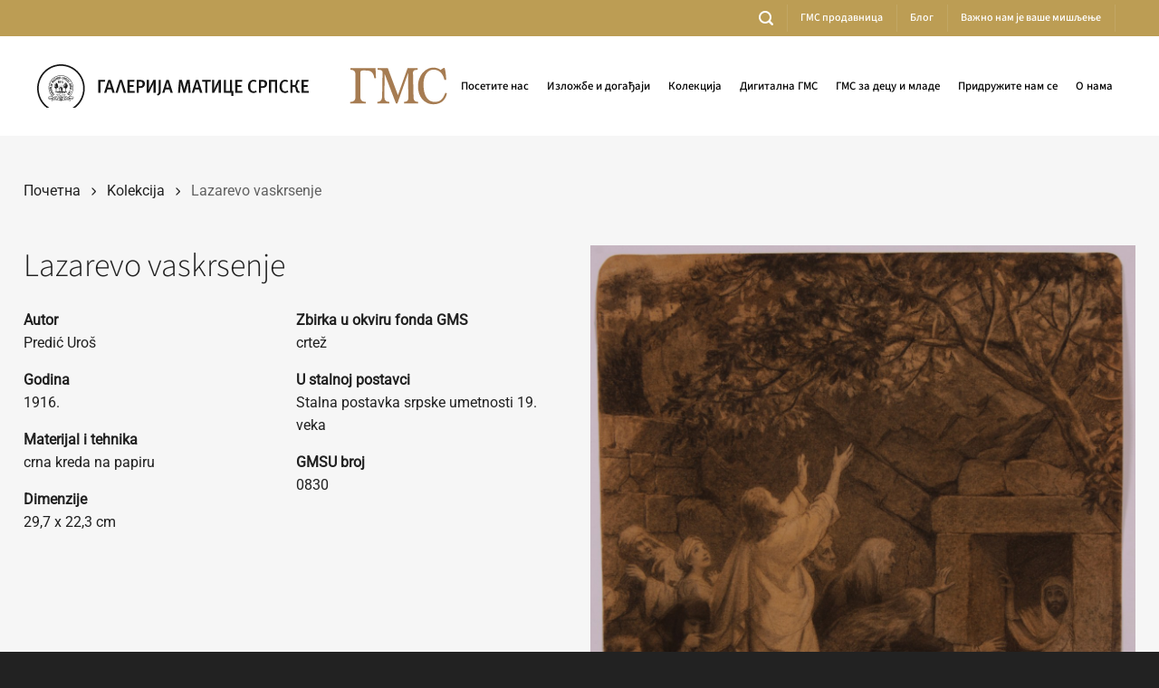

--- FILE ---
content_type: text/html; charset=UTF-8
request_url: https://www.galerijamaticesrpske.rs/kolekcija/predic-uros-lazarevo-vaskrsenje/
body_size: 205900
content:
<!DOCTYPE html>
<html lang="sr-RS" class="loading-site no-js">
<head>
	<meta charset="UTF-8" />
	<link rel="profile" href="https://gmpg.org/xfn/11" />
	<link rel="pingback" href="https://www.galerijamaticesrpske.rs/xmlrpc.php" />

	<script>(function(html){html.className = html.className.replace(/\bno-js\b/,'js')})(document.documentElement);</script>
<meta name='robots' content='index, follow, max-image-preview:large, max-snippet:-1, max-video-preview:-1' />

            <script data-no-defer="1" data-ezscrex="false" data-cfasync="false" data-pagespeed-no-defer data-cookieconsent="ignore">
                var ctPublicFunctions = {"_ajax_nonce":"84983e00e8","_rest_nonce":"dc7e107887","_ajax_url":"\/wp-admin\/admin-ajax.php","_rest_url":"https:\/\/www.galerijamaticesrpske.rs\/wp-json\/","data__cookies_type":"native","data__ajax_type":"rest","data__bot_detector_enabled":0,"data__frontend_data_log_enabled":1,"cookiePrefix":"","wprocket_detected":false,"host_url":"www.galerijamaticesrpske.rs","text__ee_click_to_select":"Click to select the whole data","text__ee_original_email":"The complete one is","text__ee_got_it":"Got it","text__ee_blocked":"Blocked","text__ee_cannot_connect":"Cannot connect","text__ee_cannot_decode":"Can not decode email. Unknown reason","text__ee_email_decoder":"CleanTalk email decoder","text__ee_wait_for_decoding":"The magic is on the way!","text__ee_decoding_process":"Please wait a few seconds while we decode the contact data."}
            </script>
        
            <script data-no-defer="1" data-ezscrex="false" data-cfasync="false" data-pagespeed-no-defer data-cookieconsent="ignore">
                var ctPublic = {"_ajax_nonce":"84983e00e8","settings__forms__check_internal":"1","settings__forms__check_external":"0","settings__forms__force_protection":0,"settings__forms__search_test":"1","settings__data__bot_detector_enabled":0,"settings__sfw__anti_crawler":0,"blog_home":"https:\/\/www.galerijamaticesrpske.rs\/","pixel__setting":"3","pixel__enabled":false,"pixel__url":"https:\/\/moderate8-v4.cleantalk.org\/pixel\/50a861c884ce55e02c6644c83b783317.gif","data__email_check_before_post":"1","data__email_check_exist_post":0,"data__cookies_type":"native","data__key_is_ok":true,"data__visible_fields_required":true,"wl_brandname":"Anti-Spam by CleanTalk","wl_brandname_short":"CleanTalk","ct_checkjs_key":919252106,"emailEncoderPassKey":"b049daa94482178ff23fadcabb6447a8","bot_detector_forms_excluded":"W10=","advancedCacheExists":false,"varnishCacheExists":false,"wc_ajax_add_to_cart":true}
            </script>
        <meta name="viewport" content="width=device-width, initial-scale=1" />
	<!-- This site is optimized with the Yoast SEO plugin v26.0 - https://yoast.com/wordpress/plugins/seo/ -->
	<title>Lazarevo vaskrsenje, Predić Uroš | Галерија Матице српске</title>
	<meta name="description" content="Lazarevo vaskrsenje, 1916. | Autor: Predić Uroš | Tehnika: crna kreda na papiru | Umetnički pravac: crtež | Stalna postavka srpske umetnosti 19. veka" />
	<link rel="canonical" href="https://www.galerijamaticesrpske.rs/kolekcija/predic-uros-lazarevo-vaskrsenje/" />
	<meta property="og:locale" content="sr_RS" />
	<meta property="og:type" content="article" />
	<meta property="og:title" content="Lazarevo vaskrsenje, Predić Uroš | Галерија Матице српске" />
	<meta property="og:description" content="Lazarevo vaskrsenje, 1916. | Autor: Predić Uroš | Tehnika: crna kreda na papiru | Umetnički pravac: crtež | Stalna postavka srpske umetnosti 19. veka" />
	<meta property="og:url" content="https://www.galerijamaticesrpske.rs/kolekcija/predic-uros-lazarevo-vaskrsenje/" />
	<meta property="og:site_name" content="Галерија Матице српске" />
	<meta property="article:modified_time" content="2022-05-23T14:52:00+00:00" />
	<meta property="og:image" content="https://www.galerijamaticesrpske.rs/wp-content/uploads/2022/03/gmsu0830_lazarevo-vaskrsenje.jpg" />
	<meta property="og:image:width" content="1237" />
	<meta property="og:image:height" content="1600" />
	<meta property="og:image:type" content="image/jpeg" />
	<meta name="twitter:card" content="summary_large_image" />
	<script type="application/ld+json" class="yoast-schema-graph">{"@context":"https://schema.org","@graph":[{"@type":"WebPage","@id":"https://www.galerijamaticesrpske.rs/kolekcija/predic-uros-lazarevo-vaskrsenje/","url":"https://www.galerijamaticesrpske.rs/kolekcija/predic-uros-lazarevo-vaskrsenje/","name":"Lazarevo vaskrsenje, Predić Uroš | Галерија Матице српске","isPartOf":{"@id":"https://www.galerijamaticesrpske.rs/lat/#website"},"primaryImageOfPage":{"@id":"https://www.galerijamaticesrpske.rs/kolekcija/predic-uros-lazarevo-vaskrsenje/#primaryimage"},"image":{"@id":"https://www.galerijamaticesrpske.rs/kolekcija/predic-uros-lazarevo-vaskrsenje/#primaryimage"},"thumbnailUrl":"https://www.galerijamaticesrpske.rs/wp-content/uploads/2022/03/gmsu0830_lazarevo-vaskrsenje.jpg","datePublished":"2022-03-28T22:05:40+00:00","dateModified":"2022-05-23T14:52:00+00:00","description":"Lazarevo vaskrsenje, 1916. | Autor: Predić Uroš | Tehnika: crna kreda na papiru | Umetnički pravac: crtež | Stalna postavka srpske umetnosti 19. veka","breadcrumb":{"@id":"https://www.galerijamaticesrpske.rs/kolekcija/predic-uros-lazarevo-vaskrsenje/#breadcrumb"},"inLanguage":"sr-RS","potentialAction":[{"@type":"ReadAction","target":["https://www.galerijamaticesrpske.rs/kolekcija/predic-uros-lazarevo-vaskrsenje/"]}]},{"@type":"ImageObject","inLanguage":"sr-RS","@id":"https://www.galerijamaticesrpske.rs/kolekcija/predic-uros-lazarevo-vaskrsenje/#primaryimage","url":"https://www.galerijamaticesrpske.rs/wp-content/uploads/2022/03/gmsu0830_lazarevo-vaskrsenje.jpg","contentUrl":"https://www.galerijamaticesrpske.rs/wp-content/uploads/2022/03/gmsu0830_lazarevo-vaskrsenje.jpg","width":1237,"height":1600,"caption":"Predić Uroš | Lazarevo vaskrsenje"},{"@type":"BreadcrumbList","@id":"https://www.galerijamaticesrpske.rs/kolekcija/predic-uros-lazarevo-vaskrsenje/#breadcrumb","itemListElement":[{"@type":"ListItem","position":1,"name":"Почетна","item":"https://www.galerijamaticesrpske.rs/"},{"@type":"ListItem","position":2,"name":"Artworks","item":"https://www.galerijamaticesrpske.rs/kolekcija/"},{"@type":"ListItem","position":3,"name":"Lazarevo vaskrsenje"}]},{"@type":"WebSite","@id":"https://www.galerijamaticesrpske.rs/lat/#website","url":"https://www.galerijamaticesrpske.rs/lat/","name":"Галерија Матице српске","description":"Музеј српске националне уметности у Новом Саду","publisher":{"@id":"https://www.galerijamaticesrpske.rs/lat/#organization"},"potentialAction":[{"@type":"SearchAction","target":{"@type":"EntryPoint","urlTemplate":"https://www.galerijamaticesrpske.rs/lat/?s={search_term_string}"},"query-input":{"@type":"PropertyValueSpecification","valueRequired":true,"valueName":"search_term_string"}}],"inLanguage":"sr-RS"},{"@type":"Organization","@id":"https://www.galerijamaticesrpske.rs/lat/#organization","name":"Галерија Матице српске","url":"https://www.galerijamaticesrpske.rs/lat/","logo":{"@type":"ImageObject","inLanguage":"sr-RS","@id":"https://www.galerijamaticesrpske.rs/lat/#/schema/logo/image/","url":"https://www.galerijamaticesrpske.rs/wp-content/uploads/2021/01/gms-logo-za-sajt.svg","contentUrl":"https://www.galerijamaticesrpske.rs/wp-content/uploads/2021/01/gms-logo-za-sajt.svg","width":1,"height":1,"caption":"Галерија Матице српске"},"image":{"@id":"https://www.galerijamaticesrpske.rs/lat/#/schema/logo/image/"}}]}</script>
	<!-- / Yoast SEO plugin. -->


<link rel='dns-prefetch' href='//fonts.googleapis.com' />
<link rel='prefetch' href='https://www.galerijamaticesrpske.rs/wp-content/themes/flatsome/assets/js/flatsome.js?ver=e2eddd6c228105dac048' />
<link rel='prefetch' href='https://www.galerijamaticesrpske.rs/wp-content/themes/flatsome/assets/js/chunk.slider.js?ver=3.20.2' />
<link rel='prefetch' href='https://www.galerijamaticesrpske.rs/wp-content/themes/flatsome/assets/js/chunk.popups.js?ver=3.20.2' />
<link rel='prefetch' href='https://www.galerijamaticesrpske.rs/wp-content/themes/flatsome/assets/js/chunk.tooltips.js?ver=3.20.2' />
<link rel="alternate" type="application/rss+xml" title="Галерија Матице српске &raquo; довод" href="https://www.galerijamaticesrpske.rs/feed/" />
<link rel="alternate" type="application/rss+xml" title="Галерија Матице српске &raquo; довод коментара" href="https://www.galerijamaticesrpske.rs/comments/feed/" />
<link rel="alternate" title="oEmbed (JSON)" type="application/json+oembed" href="https://www.galerijamaticesrpske.rs/wp-json/oembed/1.0/embed?url=https%3A%2F%2Fwww.galerijamaticesrpske.rs%2Fkolekcija%2Fpredic-uros-lazarevo-vaskrsenje%2F" />
<link rel="alternate" title="oEmbed (XML)" type="text/xml+oembed" href="https://www.galerijamaticesrpske.rs/wp-json/oembed/1.0/embed?url=https%3A%2F%2Fwww.galerijamaticesrpske.rs%2Fkolekcija%2Fpredic-uros-lazarevo-vaskrsenje%2F&#038;format=xml" />
<style id='wp-img-auto-sizes-contain-inline-css' type='text/css'>
img:is([sizes=auto i],[sizes^="auto," i]){contain-intrinsic-size:3000px 1500px}
/*# sourceURL=wp-img-auto-sizes-contain-inline-css */
</style>
<link rel='stylesheet' id='mec-select2-style-css' href='https://www.galerijamaticesrpske.rs/wp-content/plugins/modern-events-calendar-lite/assets/packages/select2/select2.min.css?ver=7.26.0' type='text/css' media='all' />
<link rel='stylesheet' id='mec-font-icons-css' href='https://www.galerijamaticesrpske.rs/wp-content/plugins/modern-events-calendar-lite/assets/css/iconfonts.css?ver=7.26.0' type='text/css' media='all' />
<link rel='stylesheet' id='mec-frontend-style-css' href='https://www.galerijamaticesrpske.rs/wp-content/plugins/modern-events-calendar-lite/assets/css/frontend.min.css?ver=7.26.0' type='text/css' media='all' />
<link rel='stylesheet' id='mec-tooltip-style-css' href='https://www.galerijamaticesrpske.rs/wp-content/plugins/modern-events-calendar-lite/assets/packages/tooltip/tooltip.css?ver=7.26.0' type='text/css' media='all' />
<link rel='stylesheet' id='mec-tooltip-shadow-style-css' href='https://www.galerijamaticesrpske.rs/wp-content/plugins/modern-events-calendar-lite/assets/packages/tooltip/tooltipster-sideTip-shadow.min.css?ver=7.26.0' type='text/css' media='all' />
<link rel='stylesheet' id='featherlight-css' href='https://www.galerijamaticesrpske.rs/wp-content/plugins/modern-events-calendar-lite/assets/packages/featherlight/featherlight.css?ver=7.26.0' type='text/css' media='all' />
<link rel='stylesheet' id='mec-custom-google-font-css' href='https://fonts.googleapis.com/css?family=%7CRoboto%3A%2C+%2C+%2C+%2C+%2C+%2C+%2C+%2C+%2C+%2C+%2C+%2C+&#038;subset=latin%2Clatin-ext&#038;ver=7.26.0' type='text/css' media='all' />
<link rel='stylesheet' id='mec-lity-style-css' href='https://www.galerijamaticesrpske.rs/wp-content/plugins/modern-events-calendar-lite/assets/packages/lity/lity.min.css?ver=7.26.0' type='text/css' media='all' />
<link rel='stylesheet' id='mec-general-calendar-style-css' href='https://www.galerijamaticesrpske.rs/wp-content/plugins/modern-events-calendar-lite/assets/css/mec-general-calendar.css?ver=7.26.0' type='text/css' media='all' />
<style id='wp-block-library-inline-css' type='text/css'>
:root{--wp-block-synced-color:#7a00df;--wp-block-synced-color--rgb:122,0,223;--wp-bound-block-color:var(--wp-block-synced-color);--wp-editor-canvas-background:#ddd;--wp-admin-theme-color:#007cba;--wp-admin-theme-color--rgb:0,124,186;--wp-admin-theme-color-darker-10:#006ba1;--wp-admin-theme-color-darker-10--rgb:0,107,160.5;--wp-admin-theme-color-darker-20:#005a87;--wp-admin-theme-color-darker-20--rgb:0,90,135;--wp-admin-border-width-focus:2px}@media (min-resolution:192dpi){:root{--wp-admin-border-width-focus:1.5px}}.wp-element-button{cursor:pointer}:root .has-very-light-gray-background-color{background-color:#eee}:root .has-very-dark-gray-background-color{background-color:#313131}:root .has-very-light-gray-color{color:#eee}:root .has-very-dark-gray-color{color:#313131}:root .has-vivid-green-cyan-to-vivid-cyan-blue-gradient-background{background:linear-gradient(135deg,#00d084,#0693e3)}:root .has-purple-crush-gradient-background{background:linear-gradient(135deg,#34e2e4,#4721fb 50%,#ab1dfe)}:root .has-hazy-dawn-gradient-background{background:linear-gradient(135deg,#faaca8,#dad0ec)}:root .has-subdued-olive-gradient-background{background:linear-gradient(135deg,#fafae1,#67a671)}:root .has-atomic-cream-gradient-background{background:linear-gradient(135deg,#fdd79a,#004a59)}:root .has-nightshade-gradient-background{background:linear-gradient(135deg,#330968,#31cdcf)}:root .has-midnight-gradient-background{background:linear-gradient(135deg,#020381,#2874fc)}:root{--wp--preset--font-size--normal:16px;--wp--preset--font-size--huge:42px}.has-regular-font-size{font-size:1em}.has-larger-font-size{font-size:2.625em}.has-normal-font-size{font-size:var(--wp--preset--font-size--normal)}.has-huge-font-size{font-size:var(--wp--preset--font-size--huge)}.has-text-align-center{text-align:center}.has-text-align-left{text-align:left}.has-text-align-right{text-align:right}.has-fit-text{white-space:nowrap!important}#end-resizable-editor-section{display:none}.aligncenter{clear:both}.items-justified-left{justify-content:flex-start}.items-justified-center{justify-content:center}.items-justified-right{justify-content:flex-end}.items-justified-space-between{justify-content:space-between}.screen-reader-text{border:0;clip-path:inset(50%);height:1px;margin:-1px;overflow:hidden;padding:0;position:absolute;width:1px;word-wrap:normal!important}.screen-reader-text:focus{background-color:#ddd;clip-path:none;color:#444;display:block;font-size:1em;height:auto;left:5px;line-height:normal;padding:15px 23px 14px;text-decoration:none;top:5px;width:auto;z-index:100000}html :where(.has-border-color){border-style:solid}html :where([style*=border-top-color]){border-top-style:solid}html :where([style*=border-right-color]){border-right-style:solid}html :where([style*=border-bottom-color]){border-bottom-style:solid}html :where([style*=border-left-color]){border-left-style:solid}html :where([style*=border-width]){border-style:solid}html :where([style*=border-top-width]){border-top-style:solid}html :where([style*=border-right-width]){border-right-style:solid}html :where([style*=border-bottom-width]){border-bottom-style:solid}html :where([style*=border-left-width]){border-left-style:solid}html :where(img[class*=wp-image-]){height:auto;max-width:100%}:where(figure){margin:0 0 1em}html :where(.is-position-sticky){--wp-admin--admin-bar--position-offset:var(--wp-admin--admin-bar--height,0px)}@media screen and (max-width:600px){html :where(.is-position-sticky){--wp-admin--admin-bar--position-offset:0px}}

/*# sourceURL=wp-block-library-inline-css */
</style><style id='global-styles-inline-css' type='text/css'>
:root{--wp--preset--aspect-ratio--square: 1;--wp--preset--aspect-ratio--4-3: 4/3;--wp--preset--aspect-ratio--3-4: 3/4;--wp--preset--aspect-ratio--3-2: 3/2;--wp--preset--aspect-ratio--2-3: 2/3;--wp--preset--aspect-ratio--16-9: 16/9;--wp--preset--aspect-ratio--9-16: 9/16;--wp--preset--color--black: #000000;--wp--preset--color--cyan-bluish-gray: #abb8c3;--wp--preset--color--white: #ffffff;--wp--preset--color--pale-pink: #f78da7;--wp--preset--color--vivid-red: #cf2e2e;--wp--preset--color--luminous-vivid-orange: #ff6900;--wp--preset--color--luminous-vivid-amber: #fcb900;--wp--preset--color--light-green-cyan: #7bdcb5;--wp--preset--color--vivid-green-cyan: #00d084;--wp--preset--color--pale-cyan-blue: #8ed1fc;--wp--preset--color--vivid-cyan-blue: #0693e3;--wp--preset--color--vivid-purple: #9b51e0;--wp--preset--color--primary: #bc9d54;--wp--preset--color--secondary: #000000;--wp--preset--color--success: #627D47;--wp--preset--color--alert: #b20000;--wp--preset--gradient--vivid-cyan-blue-to-vivid-purple: linear-gradient(135deg,rgb(6,147,227) 0%,rgb(155,81,224) 100%);--wp--preset--gradient--light-green-cyan-to-vivid-green-cyan: linear-gradient(135deg,rgb(122,220,180) 0%,rgb(0,208,130) 100%);--wp--preset--gradient--luminous-vivid-amber-to-luminous-vivid-orange: linear-gradient(135deg,rgb(252,185,0) 0%,rgb(255,105,0) 100%);--wp--preset--gradient--luminous-vivid-orange-to-vivid-red: linear-gradient(135deg,rgb(255,105,0) 0%,rgb(207,46,46) 100%);--wp--preset--gradient--very-light-gray-to-cyan-bluish-gray: linear-gradient(135deg,rgb(238,238,238) 0%,rgb(169,184,195) 100%);--wp--preset--gradient--cool-to-warm-spectrum: linear-gradient(135deg,rgb(74,234,220) 0%,rgb(151,120,209) 20%,rgb(207,42,186) 40%,rgb(238,44,130) 60%,rgb(251,105,98) 80%,rgb(254,248,76) 100%);--wp--preset--gradient--blush-light-purple: linear-gradient(135deg,rgb(255,206,236) 0%,rgb(152,150,240) 100%);--wp--preset--gradient--blush-bordeaux: linear-gradient(135deg,rgb(254,205,165) 0%,rgb(254,45,45) 50%,rgb(107,0,62) 100%);--wp--preset--gradient--luminous-dusk: linear-gradient(135deg,rgb(255,203,112) 0%,rgb(199,81,192) 50%,rgb(65,88,208) 100%);--wp--preset--gradient--pale-ocean: linear-gradient(135deg,rgb(255,245,203) 0%,rgb(182,227,212) 50%,rgb(51,167,181) 100%);--wp--preset--gradient--electric-grass: linear-gradient(135deg,rgb(202,248,128) 0%,rgb(113,206,126) 100%);--wp--preset--gradient--midnight: linear-gradient(135deg,rgb(2,3,129) 0%,rgb(40,116,252) 100%);--wp--preset--font-size--small: 13px;--wp--preset--font-size--medium: 20px;--wp--preset--font-size--large: 36px;--wp--preset--font-size--x-large: 42px;--wp--preset--spacing--20: 0.44rem;--wp--preset--spacing--30: 0.67rem;--wp--preset--spacing--40: 1rem;--wp--preset--spacing--50: 1.5rem;--wp--preset--spacing--60: 2.25rem;--wp--preset--spacing--70: 3.38rem;--wp--preset--spacing--80: 5.06rem;--wp--preset--shadow--natural: 6px 6px 9px rgba(0, 0, 0, 0.2);--wp--preset--shadow--deep: 12px 12px 50px rgba(0, 0, 0, 0.4);--wp--preset--shadow--sharp: 6px 6px 0px rgba(0, 0, 0, 0.2);--wp--preset--shadow--outlined: 6px 6px 0px -3px rgb(255, 255, 255), 6px 6px rgb(0, 0, 0);--wp--preset--shadow--crisp: 6px 6px 0px rgb(0, 0, 0);}:where(body) { margin: 0; }.wp-site-blocks > .alignleft { float: left; margin-right: 2em; }.wp-site-blocks > .alignright { float: right; margin-left: 2em; }.wp-site-blocks > .aligncenter { justify-content: center; margin-left: auto; margin-right: auto; }:where(.is-layout-flex){gap: 0.5em;}:where(.is-layout-grid){gap: 0.5em;}.is-layout-flow > .alignleft{float: left;margin-inline-start: 0;margin-inline-end: 2em;}.is-layout-flow > .alignright{float: right;margin-inline-start: 2em;margin-inline-end: 0;}.is-layout-flow > .aligncenter{margin-left: auto !important;margin-right: auto !important;}.is-layout-constrained > .alignleft{float: left;margin-inline-start: 0;margin-inline-end: 2em;}.is-layout-constrained > .alignright{float: right;margin-inline-start: 2em;margin-inline-end: 0;}.is-layout-constrained > .aligncenter{margin-left: auto !important;margin-right: auto !important;}.is-layout-constrained > :where(:not(.alignleft):not(.alignright):not(.alignfull)){margin-left: auto !important;margin-right: auto !important;}body .is-layout-flex{display: flex;}.is-layout-flex{flex-wrap: wrap;align-items: center;}.is-layout-flex > :is(*, div){margin: 0;}body .is-layout-grid{display: grid;}.is-layout-grid > :is(*, div){margin: 0;}body{padding-top: 0px;padding-right: 0px;padding-bottom: 0px;padding-left: 0px;}a:where(:not(.wp-element-button)){text-decoration: none;}:root :where(.wp-element-button, .wp-block-button__link){background-color: #32373c;border-width: 0;color: #fff;font-family: inherit;font-size: inherit;font-style: inherit;font-weight: inherit;letter-spacing: inherit;line-height: inherit;padding-top: calc(0.667em + 2px);padding-right: calc(1.333em + 2px);padding-bottom: calc(0.667em + 2px);padding-left: calc(1.333em + 2px);text-decoration: none;text-transform: inherit;}.has-black-color{color: var(--wp--preset--color--black) !important;}.has-cyan-bluish-gray-color{color: var(--wp--preset--color--cyan-bluish-gray) !important;}.has-white-color{color: var(--wp--preset--color--white) !important;}.has-pale-pink-color{color: var(--wp--preset--color--pale-pink) !important;}.has-vivid-red-color{color: var(--wp--preset--color--vivid-red) !important;}.has-luminous-vivid-orange-color{color: var(--wp--preset--color--luminous-vivid-orange) !important;}.has-luminous-vivid-amber-color{color: var(--wp--preset--color--luminous-vivid-amber) !important;}.has-light-green-cyan-color{color: var(--wp--preset--color--light-green-cyan) !important;}.has-vivid-green-cyan-color{color: var(--wp--preset--color--vivid-green-cyan) !important;}.has-pale-cyan-blue-color{color: var(--wp--preset--color--pale-cyan-blue) !important;}.has-vivid-cyan-blue-color{color: var(--wp--preset--color--vivid-cyan-blue) !important;}.has-vivid-purple-color{color: var(--wp--preset--color--vivid-purple) !important;}.has-primary-color{color: var(--wp--preset--color--primary) !important;}.has-secondary-color{color: var(--wp--preset--color--secondary) !important;}.has-success-color{color: var(--wp--preset--color--success) !important;}.has-alert-color{color: var(--wp--preset--color--alert) !important;}.has-black-background-color{background-color: var(--wp--preset--color--black) !important;}.has-cyan-bluish-gray-background-color{background-color: var(--wp--preset--color--cyan-bluish-gray) !important;}.has-white-background-color{background-color: var(--wp--preset--color--white) !important;}.has-pale-pink-background-color{background-color: var(--wp--preset--color--pale-pink) !important;}.has-vivid-red-background-color{background-color: var(--wp--preset--color--vivid-red) !important;}.has-luminous-vivid-orange-background-color{background-color: var(--wp--preset--color--luminous-vivid-orange) !important;}.has-luminous-vivid-amber-background-color{background-color: var(--wp--preset--color--luminous-vivid-amber) !important;}.has-light-green-cyan-background-color{background-color: var(--wp--preset--color--light-green-cyan) !important;}.has-vivid-green-cyan-background-color{background-color: var(--wp--preset--color--vivid-green-cyan) !important;}.has-pale-cyan-blue-background-color{background-color: var(--wp--preset--color--pale-cyan-blue) !important;}.has-vivid-cyan-blue-background-color{background-color: var(--wp--preset--color--vivid-cyan-blue) !important;}.has-vivid-purple-background-color{background-color: var(--wp--preset--color--vivid-purple) !important;}.has-primary-background-color{background-color: var(--wp--preset--color--primary) !important;}.has-secondary-background-color{background-color: var(--wp--preset--color--secondary) !important;}.has-success-background-color{background-color: var(--wp--preset--color--success) !important;}.has-alert-background-color{background-color: var(--wp--preset--color--alert) !important;}.has-black-border-color{border-color: var(--wp--preset--color--black) !important;}.has-cyan-bluish-gray-border-color{border-color: var(--wp--preset--color--cyan-bluish-gray) !important;}.has-white-border-color{border-color: var(--wp--preset--color--white) !important;}.has-pale-pink-border-color{border-color: var(--wp--preset--color--pale-pink) !important;}.has-vivid-red-border-color{border-color: var(--wp--preset--color--vivid-red) !important;}.has-luminous-vivid-orange-border-color{border-color: var(--wp--preset--color--luminous-vivid-orange) !important;}.has-luminous-vivid-amber-border-color{border-color: var(--wp--preset--color--luminous-vivid-amber) !important;}.has-light-green-cyan-border-color{border-color: var(--wp--preset--color--light-green-cyan) !important;}.has-vivid-green-cyan-border-color{border-color: var(--wp--preset--color--vivid-green-cyan) !important;}.has-pale-cyan-blue-border-color{border-color: var(--wp--preset--color--pale-cyan-blue) !important;}.has-vivid-cyan-blue-border-color{border-color: var(--wp--preset--color--vivid-cyan-blue) !important;}.has-vivid-purple-border-color{border-color: var(--wp--preset--color--vivid-purple) !important;}.has-primary-border-color{border-color: var(--wp--preset--color--primary) !important;}.has-secondary-border-color{border-color: var(--wp--preset--color--secondary) !important;}.has-success-border-color{border-color: var(--wp--preset--color--success) !important;}.has-alert-border-color{border-color: var(--wp--preset--color--alert) !important;}.has-vivid-cyan-blue-to-vivid-purple-gradient-background{background: var(--wp--preset--gradient--vivid-cyan-blue-to-vivid-purple) !important;}.has-light-green-cyan-to-vivid-green-cyan-gradient-background{background: var(--wp--preset--gradient--light-green-cyan-to-vivid-green-cyan) !important;}.has-luminous-vivid-amber-to-luminous-vivid-orange-gradient-background{background: var(--wp--preset--gradient--luminous-vivid-amber-to-luminous-vivid-orange) !important;}.has-luminous-vivid-orange-to-vivid-red-gradient-background{background: var(--wp--preset--gradient--luminous-vivid-orange-to-vivid-red) !important;}.has-very-light-gray-to-cyan-bluish-gray-gradient-background{background: var(--wp--preset--gradient--very-light-gray-to-cyan-bluish-gray) !important;}.has-cool-to-warm-spectrum-gradient-background{background: var(--wp--preset--gradient--cool-to-warm-spectrum) !important;}.has-blush-light-purple-gradient-background{background: var(--wp--preset--gradient--blush-light-purple) !important;}.has-blush-bordeaux-gradient-background{background: var(--wp--preset--gradient--blush-bordeaux) !important;}.has-luminous-dusk-gradient-background{background: var(--wp--preset--gradient--luminous-dusk) !important;}.has-pale-ocean-gradient-background{background: var(--wp--preset--gradient--pale-ocean) !important;}.has-electric-grass-gradient-background{background: var(--wp--preset--gradient--electric-grass) !important;}.has-midnight-gradient-background{background: var(--wp--preset--gradient--midnight) !important;}.has-small-font-size{font-size: var(--wp--preset--font-size--small) !important;}.has-medium-font-size{font-size: var(--wp--preset--font-size--medium) !important;}.has-large-font-size{font-size: var(--wp--preset--font-size--large) !important;}.has-x-large-font-size{font-size: var(--wp--preset--font-size--x-large) !important;}
/*# sourceURL=global-styles-inline-css */
</style>

<link rel='stylesheet' id='cleantalk-public-css-css' href='https://www.galerijamaticesrpske.rs/wp-content/plugins/cleantalk-spam-protect/css/cleantalk-public.min.css?ver=6.64_1758805278' type='text/css' media='all' />
<link rel='stylesheet' id='cleantalk-email-decoder-css-css' href='https://www.galerijamaticesrpske.rs/wp-content/plugins/cleantalk-spam-protect/css/cleantalk-email-decoder.min.css?ver=6.64_1758805278' type='text/css' media='all' />
<link rel='stylesheet' id='contact-form-7-css' href='https://www.galerijamaticesrpske.rs/wp-content/plugins/contact-form-7/includes/css/styles.css?ver=6.1.1' type='text/css' media='all' />
<link rel='stylesheet' id='wpml-legacy-dropdown-0-css' href='https://www.galerijamaticesrpske.rs/wp-content/plugins/sitepress-multilingual-cms/templates/language-switchers/legacy-dropdown/style.min.css?ver=1' type='text/css' media='all' />
<style id='wpml-legacy-dropdown-0-inline-css' type='text/css'>
.wpml-ls-statics-shortcode_actions{background-color:#ffffff;}.wpml-ls-statics-shortcode_actions, .wpml-ls-statics-shortcode_actions .wpml-ls-sub-menu, .wpml-ls-statics-shortcode_actions a {border-color:#bc9d54;}.wpml-ls-statics-shortcode_actions a, .wpml-ls-statics-shortcode_actions .wpml-ls-sub-menu a, .wpml-ls-statics-shortcode_actions .wpml-ls-sub-menu a:link, .wpml-ls-statics-shortcode_actions li:not(.wpml-ls-current-language) .wpml-ls-link, .wpml-ls-statics-shortcode_actions li:not(.wpml-ls-current-language) .wpml-ls-link:link {color:#000000;background-color:#ffffff;}.wpml-ls-statics-shortcode_actions .wpml-ls-sub-menu a:hover,.wpml-ls-statics-shortcode_actions .wpml-ls-sub-menu a:focus, .wpml-ls-statics-shortcode_actions .wpml-ls-sub-menu a:link:hover, .wpml-ls-statics-shortcode_actions .wpml-ls-sub-menu a:link:focus {color:#000000;background-color:#ffffff;}.wpml-ls-statics-shortcode_actions .wpml-ls-current-language > a {color:#ffffff;background-color:#bc9d54;}.wpml-ls-statics-shortcode_actions .wpml-ls-current-language:hover>a, .wpml-ls-statics-shortcode_actions .wpml-ls-current-language>a:focus {color:#ffffff;background-color:#bc9d54;}
/*# sourceURL=wpml-legacy-dropdown-0-inline-css */
</style>
<link rel='stylesheet' id='flatsome-main-css' href='https://www.galerijamaticesrpske.rs/wp-content/themes/flatsome/assets/css/flatsome.css?ver=3.20.2' type='text/css' media='all' />
<style id='flatsome-main-inline-css' type='text/css'>
@font-face {
				font-family: "fl-icons";
				font-display: block;
				src: url(https://www.galerijamaticesrpske.rs/wp-content/themes/flatsome/assets/css/icons/fl-icons.eot?v=3.20.2);
				src:
					url(https://www.galerijamaticesrpske.rs/wp-content/themes/flatsome/assets/css/icons/fl-icons.eot#iefix?v=3.20.2) format("embedded-opentype"),
					url(https://www.galerijamaticesrpske.rs/wp-content/themes/flatsome/assets/css/icons/fl-icons.woff2?v=3.20.2) format("woff2"),
					url(https://www.galerijamaticesrpske.rs/wp-content/themes/flatsome/assets/css/icons/fl-icons.ttf?v=3.20.2) format("truetype"),
					url(https://www.galerijamaticesrpske.rs/wp-content/themes/flatsome/assets/css/icons/fl-icons.woff?v=3.20.2) format("woff"),
					url(https://www.galerijamaticesrpske.rs/wp-content/themes/flatsome/assets/css/icons/fl-icons.svg?v=3.20.2#fl-icons) format("svg");
			}
/*# sourceURL=flatsome-main-inline-css */
</style>
<link rel='stylesheet' id='flatsome-style-css' href='https://www.galerijamaticesrpske.rs/wp-content/themes/flatsome-child/style.css?ver=3.0' type='text/css' media='all' />
<script type="text/javascript" src="https://www.galerijamaticesrpske.rs/wp-includes/js/jquery/jquery.min.js?ver=3.7.1" id="jquery-core-js"></script>
<script type="text/javascript" src="https://www.galerijamaticesrpske.rs/wp-includes/js/jquery/jquery-migrate.min.js?ver=3.4.1" id="jquery-migrate-js"></script>
<script type="text/javascript" src="https://www.galerijamaticesrpske.rs/wp-content/plugins/cleantalk-spam-protect/js/apbct-public-bundle_int-protection_gathering.min.js?ver=6.64_1758805278" id="apbct-public-bundle_int-protection_gathering.min-js-js"></script>
<script type="text/javascript" src="https://www.galerijamaticesrpske.rs/wp-content/plugins/sitepress-multilingual-cms/templates/language-switchers/legacy-dropdown/script.min.js?ver=1" id="wpml-legacy-dropdown-0-js"></script>
<link rel="https://api.w.org/" href="https://www.galerijamaticesrpske.rs/wp-json/" /><meta name="generator" content="WPML ver:4.8.1 stt:1,4,3,49,66;" />
<!-- Global site tag (gtag.js) - Google Analytics -->
<script async src="https://www.googletagmanager.com/gtag/js?id=G-7NFKDMMSY5"></script>
<script>
  window.dataLayer = window.dataLayer || [];
  function gtag(){dataLayer.push(arguments);}
  gtag('js', new Date());

  gtag('config', 'G-7NFKDMMSY5');
</script><link rel="icon" href="https://www.galerijamaticesrpske.rs/wp-content/uploads/2021/03/cropped-flaticon_gold-1-32x32.png" sizes="32x32" />
<link rel="icon" href="https://www.galerijamaticesrpske.rs/wp-content/uploads/2021/03/cropped-flaticon_gold-1-192x192.png" sizes="192x192" />
<link rel="apple-touch-icon" href="https://www.galerijamaticesrpske.rs/wp-content/uploads/2021/03/cropped-flaticon_gold-1-180x180.png" />
<meta name="msapplication-TileImage" content="https://www.galerijamaticesrpske.rs/wp-content/uploads/2021/03/cropped-flaticon_gold-1-270x270.png" />
<style id="custom-css" type="text/css">:root {--primary-color: #bc9d54;--fs-color-primary: #bc9d54;--fs-color-secondary: #000000;--fs-color-success: #627D47;--fs-color-alert: #b20000;--fs-color-base: #212121;--fs-experimental-link-color: #bc9d54;--fs-experimental-link-color-hover: #000000;}.tooltipster-base {--tooltip-color: #fff;--tooltip-bg-color: #000;}.off-canvas-right .mfp-content, .off-canvas-left .mfp-content {--drawer-width: 300px;}.container-width, .full-width .ubermenu-nav, .container, .row{max-width: 1490px}.row.row-collapse{max-width: 1460px}.row.row-small{max-width: 1482.5px}.row.row-large{max-width: 1520px}.header-main{height: 110px}#logo img{max-height: 110px}#logo{width:300px;}#logo a{max-width:300pxpx;}.header-top{min-height: 40px}.transparent .header-main{height: 110px}.transparent #logo img{max-height: 110px}.has-transparent + .page-title:first-of-type,.has-transparent + #main > .page-title,.has-transparent + #main > div > .page-title,.has-transparent + #main .page-header-wrapper:first-of-type .page-title{padding-top: 140px;}.header.show-on-scroll,.stuck .header-main{height:70px!important}.stuck #logo img{max-height: 70px!important}.header-bottom {background-color: #f1f1f1}.top-bar-nav > li > a{line-height: 16px }@media (max-width: 549px) {.header-main{height: 60px}#logo img{max-height: 60px}}.header-top{background-color:#bc9d54!important;}.blog-wrapper{background-color: #f6f6f6;}h1,h2,h3,h4,h5,h6,.heading-font{color: #212121;}body{font-size: 100%;}@media screen and (max-width: 549px){body{font-size: 100%;}}body{font-family: Roboto, sans-serif;}body {font-weight: 400;font-style: normal;}.nav > li > a {font-family: "Source Sans 3", sans-serif;}.mobile-sidebar-levels-2 .nav > li > ul > li > a {font-family: "Source Sans 3", sans-serif;}.nav > li > a,.mobile-sidebar-levels-2 .nav > li > ul > li > a {font-weight: 500;font-style: normal;}h1,h2,h3,h4,h5,h6,.heading-font, .off-canvas-center .nav-sidebar.nav-vertical > li > a{font-family: "Source Sans 3", sans-serif;}h1,h2,h3,h4,h5,h6,.heading-font,.banner h1,.banner h2 {font-weight: 300;font-style: normal;}.alt-font{font-family: "Playfair Display", sans-serif;}.alt-font {font-weight: 400!important;font-style: italic!important;}.breadcrumbs{text-transform: none;}button,.button{text-transform: none;}.nav > li > a, .links > li > a{text-transform: none;}.section-title span{text-transform: none;}h3.widget-title,span.widget-title{text-transform: none;}.header:not(.transparent) .top-bar-nav > li > a {color: #ffffff;}.header:not(.transparent) .top-bar-nav.nav > li > a:hover,.header:not(.transparent) .top-bar-nav.nav > li.active > a,.header:not(.transparent) .top-bar-nav.nav > li.current > a,.header:not(.transparent) .top-bar-nav.nav > li > a.active,.header:not(.transparent) .top-bar-nav.nav > li > a.current{color: #ffffff;}.top-bar-nav.nav-line-bottom > li > a:before,.top-bar-nav.nav-line-grow > li > a:before,.top-bar-nav.nav-line > li > a:before,.top-bar-nav.nav-box > li > a:hover,.top-bar-nav.nav-box > li.active > a,.top-bar-nav.nav-pills > li > a:hover,.top-bar-nav.nav-pills > li.active > a{color:#FFF!important;background-color: #ffffff;}.header:not(.transparent) .header-nav-main.nav > li > a {color: #000000;}.header:not(.transparent) .header-nav-main.nav > li > a:hover,.header:not(.transparent) .header-nav-main.nav > li.active > a,.header:not(.transparent) .header-nav-main.nav > li.current > a,.header:not(.transparent) .header-nav-main.nav > li > a.active,.header:not(.transparent) .header-nav-main.nav > li > a.current{color: #bc9d54;}.header-nav-main.nav-line-bottom > li > a:before,.header-nav-main.nav-line-grow > li > a:before,.header-nav-main.nav-line > li > a:before,.header-nav-main.nav-box > li > a:hover,.header-nav-main.nav-box > li.active > a,.header-nav-main.nav-pills > li > a:hover,.header-nav-main.nav-pills > li.active > a{color:#FFF!important;background-color: #bc9d54;}.footer-2{background-color: #222222}.absolute-footer, html{background-color: #222222}.nav-vertical-fly-out > li + li {border-top-width: 1px; border-top-style: solid;}/* Custom CSS */.tabela-podataka td:first-child,.tabela-podataka td:last-child {padding-left: .8em;padding-right: .8em;}.banner .banner-layers a {z-index: 2;}.header-nav li.custom.html_nav_position_text {margin-left: auto!important;margin-right: auto!important;padding: 0 15px;}.header-wrapper.stuck .html.custom.html_nav_position_text img {max-height: 45px !important;}:focus {outline-color: transparent !important;outline-style: none;outline-width: 0 !important;}.mec-label-featured {position: relative;}.mec-label-featured:after {content: "";width: 27px;height: 27px;display: inline;position: absolute;right: -2px;top: -3px;background: url('https://www.galerijamaticesrpske.rs/wp-content/uploads/2021/03/youtube_black.svg');background-size: 100%;z-index:10;}.mec-color-hover:hover, .mec-wrap .mec-color-hover:hover {color: #000000;}.mec-event-content p, .mec-search-bar-result .mec-event-detail {font-family: Roboto, sans-serif;}.mec-event-content p, .mec-wrap p {font-weight: 400;font-size: 16px !important;color: #212121 !important;}.mobile-sidebar .wpml-ls-statics-shortcode_actions li>a {padding-left: 10px !important;}.mobile-sidebar .wpml-ls-statics-shortcode_actions li {font-size: 0.98em;}.mobile-sidebar .html_nav_position_text_top {padding-top: 7px !important;}.title_icon .icon-box-img svg {padding-top:0;}.banner-layers .text-box .text.maxwidthtxtbox p,.banner-layers .text-box .text-inner p {font-size: 21px;}.banner-layers .text-box .text-inner .fs16 p, .text-box .text-inner .fs16 p, p.fs16 {font-size: 16px;}.mec-wrap {font: inherit;}.mec-wrap h1.mec-single-title {letter-spacing: 0;}.boxlegend .icon-box-text p {margin-bottom: 0.1em;}p.primary {background-color: transparent; color: #bc9d54; }.slider .fill.banner-link, .fill.banner-link {z-index: -10;}.wpml-ls-legacy-dropdown {width: 7.9em;}.wpml-ls-legacy-dropdown .wpml-ls-sub-menu a {border-width: 0;}li.html.custom.html_nav_position_text_top {margin-left: 0!important;}.nav > li > a, .links > li > a {cursor: pointer;}.byline {display: none;}.blog-share {padding-bottom: 10px;border-bottom: 1px solid #dcdcdc;}.main-grid .banner .text-box .text-inner h2 a {display:inline-block; width: 100%;}.an-potreba .wpcf7-checkbox .wpcf7-list-item {width: 100%;margin-bottom: 13px;}.an-potreba .wpcf7-checkbox span.wpcf7-list-item-label {width: 95%;display: inline-block;vertical-align: top;}.an-uzrast span.wpcf7-list-item {display: inline-block;width: 20%;}.mec-search-form .mec-totalcal-monthlyview.mec-totalcalview-selected {display: none !important;}.mec-single-modern .mec-single-event-bar>div dd {color: #212121;}.mec-event-data-fields .mec-event-data-field-item .mec-event-data-field-value {font-size: 14px;font-weight: 400;display: block;width: 100%;}.banner {background-color: transparent;}.mec-single-event.maxwidth960 .flickity-viewport {height: auto;padding-top: 50%;position: relative;width: 100%;}.mec-single-event.maxwidth960 .flickity-slider {position: absolute;top: 0;bottom: 0}.form-segment {font-size: 21px;font-weight: 300;color: #bc9d54;margin-top: 10px;margin-bottom: 20px;}ul.foto-info {/* background: #f1f1f1; */padding: 0px 0px 5px;font-size: 14px;color: #555555;}span.foto-info,div.foto-info {font-size: 14px;color: #555555;}.fz-fotopotreba span.wpcf7-list-item {display: inline-block;width: 45%;}.mec-full-calendar-wrap.mec-wrap .col-md-5 {width: 25%;}.mec-wrap.mec-full-calendar-wrap .col-md-9 {width: 25%;padding-left: 0;padding-right: 0;}.mec-wrap.mec-full-calendar-wrap .mec-totalcal-box .mec-totalcal-view span {text-transform: capitalize;padding: 0 10px;}.mec-wrap.mec-full-calendar-wrap .col-md-3, .mec-full-calendar-wrap .mec-search-form .mec-dropdown-wrap {width: 25%;}.mec-box-calendar.mec-calendar.mec-event-calendar-classic .mec-calendar-table-head dt {background-color: transparent;border: 0;border-bottom: 1px solid #eaeaea;text-transform: capitalize;font-weight: 300;color: #212121;padding-bottom: 15px;padding-top: 15px;}.mec-calendar.mec-event-calendar-classic .mec-has-event:after {bottom: auto;top: 34px;left: 8px;}.mec-box-calendar.mec-calendar.mec-event-calendar-classic .mec-calendar-side .mec-previous-month:hover,.mec-box-calendar.mec-calendar.mec-event-calendar-classic .mec-calendar-side .mec-next-month:hover,.mec-wrap.colorskin-custom .mec-calendar .mec-calendar-side .mec-previous-month:hover i,.mec-wrap.colorskin-custom .mec-calendar .mec-calendar-side .mec-next-month:hover i{background: transparent;color: #bc9d54;}.mec-box-calendar.mec-calendar.mec-event-calendar-classic .mec-calendar-side .mec-previous-month {border: 0;border-right: 1px solid #656565;left: 28%;}.mec-box-calendar.mec-calendar.mec-event-calendar-classic .mec-calendar-side .mec-next-month{border: 0;border-left: 1px solid #656565;right: 28%;}.mec-calendar .mec-calendar-side .mec-next-month, .mec-calendar .mec-calendar-side .mec-previous-month {text-align: center;background: transparent;color: #333333;font-size: 18px;letter-spacing: 0;text-transform: capitalize;padding-left: 40px;padding-right: 40px;border: 0;font-weight: 300;box-shadow: none;border-radius: 0;}.mec-wrap.colorskin-custom .mec-calendar .mec-calendar-side .mec-previous-month i {color: #333;}.mec-calendar .mec-calendar-header h2 {text-transform: capitalize;font-size: 28px;font-weight: 300;color: #212121;}.mec-wrap .mec-totalcal-box {background: transparent;border: 0;padding: 10px 0px;box-shadow: none;}.mec-search-form .mec-date-search {clear: none;}.mec-search-form .mec-dropdown-wrap,.mec-search-form .mec-date-search, .mec-search-form .mec-text-input-search {display: block;width: 33%;float: left;}.mec-search-form .mec-dropdown-wrap .mec-dropdown-search {width: 100%;foat: none;display: inline-block;}.mec-calendar.mec-event-calendar-classic .mec-calendar-events-sec .mec-table-side-day, .mec-calendar.mec-event-calendar-classic .mec-calendar-events-sec .mec-table-side-title {display: none;}.mec-calendar .mec-calendar-events-side .mec-table-side-day {border: 0;}.events-grid-title {font-weight: 300;line-height: 21px;}.align-left.read_more {display: block;}.mec-calendar dt {color: #353535;font-size: 21px;font-weight: 300;}/*.mec-calendar.mec-event-calendar-classic dl dt {height: 220px;}*/.mec-calendar.mec-event-calendar-classic .mec-selected-day .mec-calendar-novel-selected-day {color: #212121;background: transparent;font-weight: 300;margin-bottom: 5px;}.mec-wrap.colorskin-custom .mec-calendar .mec-selected-day:hover {background-color: #f4f4f4;}.mec-calendar.mec-event-calendar-classic .mec-calendar-novel-selected-day {margin-bottom: 5px;}.mec-calendar .mec-event-article.mec-single-event-novel h4 {font-size: 12px;}.mec-calendar .mec-event-article .mec-event-title {font-weight: 500;text-transform: none;color: #fff!important;}.mec-container {width: 100%;padding-top: 40px;padding-bottom: 40px;background-color: rgb(246, 246, 246);}.mec-wrap .row.mec-single-event.maxwidth960 {margin-top: 0;}.mec-single-modern .mec-single-event-bar {background-color: transparent;}.mec-single-modern .col-md-4 .mec-frontbox,.mec-custom-fields {/*margin-top: 0;*/margin-bottom: 20px;padding: 12px 14px 8px;background: transparent;}.mec-single-modern .col-md-4 .mec-frontbox {margin-top: -45px;}.mec-event-cost, .mec-event-more-info, .mec-event-website, .mec-events-meta-date, .mec-single-event-additional-organizers, .mec-single-event-category, .mec-single-event-date, .mec-single-event-label, .mec-single-event-location, .mec-single-event-organizer, .mec-single-event-time {background: transparent;}.mec-event-data-fields .mec-event-data-field-item {border-bottom: 0;width: 100%;float: none;}.mec-event-data-field-item.mec-field-item-url span.mec-event-data-field-value {font-size: 14px;font-weight: 500;}.mec-event-data-fields .mec-event-data-field-item .mec-event-data-field-value {margin: 0 0 10px 0;color: #212121;/*font-size: 26px;font-weight: 300;*/display: inline-block;*/line-height: 1.2;}.mec-event-data-fields .mec-event-data-field-item .mec-event-data-field-name {font-size: 16px;font-weight: 700;color: #212121;letter-spacing: 0;}.mec-single-modern .mec-single-event-bar>div h3 {text-transform: none;color: #212121;}.mec-wrap .row {margin-left: auto;margin-right: auto;}.mec-single-modern .mec-single-event-bar>div {display: block;}.entry-content .mec-wrap h1, .entry-content .mec-wrap h2, .entry-content .mec-wrap h3, .entry-content .mec-wrap h4, .entry-content .mec-wrap h5, .entry-content .mec-wrap h6, .mec-wrap h1, .mec-wrap h2, .mec-wrap h3, .mec-wrap h4, .mec-wrap h5, .mec-wrap h6,.mec-event-content p,.mec-wrap p {font-family: "Source Sans 3", sans-serif;color: #212121;}.mec-wrap .mec-single-title, .single-mec-events .mec-wrap.mec-no-access-error h1 {font-weight: 400;font-size: 28px;}.mec-event-content p,.mec-wrap p {font-weight: 400;font-size: 16px;}.mec-single-modern .col-md-4 .mec-frontbox, .mec-single-modern .col-md-4 .mec-sponsors-details, .mec-single-modern .mec-single-event-bar {border:0;}.mec-custom-fields .mec-data-fields-tooltip {margin-left: 18px;}.nav.top-bar-nav>li>a {font-size: 100%;}/*zakazivanje form*/.radio_perrow span.wpcf7-list-item {display: block;}.flex-row.full-row .col {padding-bottom: 8px;}.flex-row.full-row .col:first-child {padding-left: 0;}.flex-row.full-row .col:last-child {padding-right: 0;}label.zakazivanje,.wpcf7-acceptance .wpcf7-list-item-label {font-weight: 500;font-size: 16px;}.wpcf7-form-control-wrap.zk-vodjenjesr,.wpcf7-form-control-wrap.zk-vodjenjeen,.wpcf7-form-control-wrap.an-potreba1 {padding-left: 28px;}.wpcf7-form-control-wrap.zk-vodjenjesr select {margin-bottom: 1.1em;}.zk-vodjenjesr select,.zk-vodjenjeen select {max-width: 500px;}.bottomblocks .title36, .bottomblocks .banner h1.title36, .bottomblocks .banner .title36 {font-size: 28px;}.banner-grid.row-grid.main-grid {margin-left: auto;margin-right: auto;max-width: 100%;min-width: 100%;}.redlink a {color: #969696; text-decoration: line-through; cursor: text;}.wpcf7-form .col.medium-4 {padding-bottom: 18px;} .wpcf7-spinner {position: absolute;}a.icon:not(.button) {margin-left: .85em;margin-right: .85em;}.dotted-line .is-divider {border:none;border-top: 4px dotted #A14A27;color:#fff;background-color:#fff;}.dotted-line-right {border:none;border-right: 4px dotted #A14A27;}.col.dotted-line-right {padding-bottom: 0;}.form-flat input:not([type="submit"]), .form-flat textarea, .form-flat select,input[type='email'], input[type='search'], input[type='number'], input[type='url'], input[type='tel'], input[type='text'], textarea {background-color: #fff;border-color: #5E5E5E;border-radius: 0;height: 3.3em;padding: 0 1.2em;}input[type='submit'], input[type='submit'].button {border-color: transparent;border-radius: 5px;min-height: 3.3em;font-size: 14px;padding: 8px 40px;width: 100%;}label, legend {font-weight: 400;font-size: 1.2em;margin-bottom: 0.8em;}textarea, select, fieldset {margin-bottom: 2em;}textarea {padding-top: 15px;}.banner h2 {font-size: 3.4em;}.sub-menu.nav-dropdown {top: 45px!important;}.nav .sub-menu.nav-dropdown p {margin-bottom: 1.3em;}.nav-label {font-weight: 700;color: #000;font-size: 11px;letter-spacing: 0.5px;margin-bottom: 10px;text-transform: uppercase;}.nav-label a {color: #000;}.ux-menu-link__link {border-bottom: 0;color: #000;font-weight: 400;font-size: 14px;}.header-nav.nav>li {margin: 0 10px;}.has-dropdown .icon-angle-down {display: none;}.nav-dropdown .menu-item-has-children>a, .nav-dropdown .title>a, .nav-dropdown .nav-dropdown-col>a {font-size: 11px;font-weight: 700;color: #000;letter-spacing: 0.5px;border-bottom: none;}.nav-dropdown.nav-dropdown-default>li>a {border-bottom: none;margin-bottom: 8px;}.nav-column li>a, .nav-dropdown>li>a {padding: 8px 20px;}.nav-dropdown-default .nav-column li>a {border-bottom: none;color: #000;font-weight: 400;font-size: 14px;}.nav-dropdown>li.nav-dropdown-col:not(:last-child) {border-right: 1px solid #E1E1E1;}.nav-dropdown-has-border .nav-dropdown {border: #fff! important;}.nav-dropdown-has-arrow.nav-dropdown-has-border li.has-dropdown:before {border-bottom-color: none;}.nav-dropdown-has-arrow.nav-dropdown-has-border li.has-dropdown:before,.nav-dropdown-has-arrow li.has-dropdown:after {border-color: transparent;border-bottom-color: transparent;}.event-info {font-size: 21px;}.mapmainpage {margin-left: -15px; margin-right: -15px;}.textimgboxnormal .box-text {font-size: unset;}.icon-box-text .mb20 h2 {margin-bottom: 20px;}.banner-bg .overlay {background-color: unset!important;background: linear-gradient(90deg, rgba(0,0,0,0.55) 0%, rgba(0,0,0,0.2) 100%);background-image: -webkit-linear-gradient(90deg, rgba(0,0,0,0.55) 0%, rgba(0,0,0,0.2) 100%);background-image: -moz-linear-gradient(90deg, rgba(0,0,0,0.55) 0%, rgba(0,0,0,0.2) 100%);background-image: -o-linear-gradient(90deg, rgba(0,0,0,0.55) 0%, rgba(0,0,0,0.2) 100%);background-image: -ms-linear-gradient(90deg, rgba(0,0,0,0.55) 0%, rgba(0,0,0,0.2) 100%);/*height: 120px;*/top: unset;}.banner-grid .banner-bg .overlay {background: linear-gradient(90deg, rgba(0,0,0,0.3) 0%, rgba(0,0,0,0) 100%);background-image: -webkit-linear-gradient(90deg, rgba(0,0,0,0.3) 0%, rgba(0,0,0,0) 100%);background-image: -moz-linear-gradient(90deg, rgba(0,0,0,0.3) 0%, rgba(0,0,0,0) 100%);background-image: -o-linear-gradient(90deg, rgba(0,0,0,0.3) 0%, rgba(0,0,0,0) 100%);background-image: -ms-linear-gradient(90deg, rgba(0,0,0,0.3) 0%, rgba(0,0,0,0) 100%);height: 120px;}.lessdark .banner-bg .overlay {background-color: unset!important;background: linear-gradient(90deg, rgba(0,0,0,0.3) 0%, rgba(0,0,0,0.1) 100%);background-image: -webkit-linear-gradient(90deg, rgba(0,0,0,0.3) 0%, rgba(0,0,0,0.1) 100%);background-image: -moz-linear-gradient(90deg, rgba(0,0,0,0.3) 0%, rgba(0,0,0,0.1) 100%);background-image: -o-linear-gradient(90deg, rgba(0,0,0,0.3) 0%, rgba(0,0,0,0.1) 100%);background-image: -ms-linear-gradient(90deg, rgba(0,0,0,0.3) 0%, rgba(0,0,0,0.1) 100%);/*height: 120px;*/top: unset;}.main-grid .banner .text-box {padding: 0 25px 20px !important;}.banner .banner-bg.fill {transform-origin: 0% 0%;transform: translate3d(0px, 0px, 0px) scale(1, 1);}.slider .banner.is-selected .bg.bg-loaded,.banner.withanimation .bg.bg-loaded {transform-origin: 5% 3%;transform: translate3d(0px, 0px, 0px) scale(1.09, 1.09);transition-duration: 4s;}.mec-single-event .banner.withanimation .bg.bg-loaded {transform-origin: unset;transform: none;}.slider-nav-push:not(.slider-nav-reveal) .flickity-prev-next-button {margin-top: -2%;}.full-width .ubermenu-nav, .container, .row {max-width: 96%;}.header-full-width .container {max-width: 96% !important;}.dark, .dark p, .dark td {color: #ffffff;}.downloadpdf .icon-box-text {line-height: 2;}a .downloadpdf .icon-box-text {color: #bc9d54;}p.year-big {font-size: 42px;font-weight: 100;margin-bottom: 0;color: #bc9d54;font-family: "Playfair Display", "Lora";}.playtitle {font-weight: 100;color: #bc9d54;font-family: "Playfair Display", "Lora";}.quotetxt {font-weight: 100;color: #bc9d54;font-family: "Playfair Display", "Lora";font-size: 24px;}p.year-big.title30 {font-size: 28px;margin-bottom: 10px;}.main-grid .banner .text-box {padding: 0 25px 30px;width: 100% !important;bottom: 0!important;}.main-grid .banner h2, .title28,.banner h1.title28 {font-size: 28px;}h3.title28 {color: #bc9d54; line-height: 34px;}.title36, .banner h1.title36, .banner .title36 {font-size: 36px;} .title26 {font-size: 26px;font-weight: 300;line-height: 1.3;}.title21 {font-size: 21px;font-weight: 400;line-height: 1.3;}.title18 {font-size: 18px;}.title_icon .icon-box-img {margin: 0 auto 0.4em;}.main-grid .banner .maxwidth80 img {color: #fff; bakground-color:#fff;}.main-grid .banner-layers.container {max-width: 100% !important;}.maxwidth300, .expand.maxwidth360 {max-width: 250px !important;}.banner .primary.button,.primary.button {padding-top: 8px; padding-bottom: 8px;padding-left: 40px;padding-right: 40px;font-size: 14px;margin-top: 20px;border-radius: 5px;}.primary.button.mt40 {margin-top: 40px;}.blog-post-inner .primary.button {padding-top: 0;padding-bottom: 0;padding-left: 0;padding-right: 0;font-size: 12px;margin-top: 20px;border-radius: 0;}.banner .primary.button.fs12, .fs12 {font-size: 12px;}.res-text .banner-box-text.text {font-size: 14px !important;}.pl0 {padding-left: 0;}.p10 {padding: 10px;}.p20 {padding: 20px;}.p30 {padding: 30px;}.plr15 {padding-left: 15px; padding-right: 15px;}.plr20 {padding-left: 20px; padding-right: 20px;}.plr30 {padding-left: 30px; padding-right: 30px;}.pb0 {padding-bottom: 0 !important;}.pb10 {padding-bottom: 10px;}.pb20 {padding-bottom: 20px;}.pb30 {padding-bottom: 30px;}.pt0 {padding-top: 0;}.pt10 {padding-top: 10px;}.pt20 {padding-top: 20px;}.pt30 {padding-top: 30px;}.pt40 {padding-top: 40px;}.mb0, .banner h2.mb0 {margin-bottom: 0;}.mb10 {margin-bottom: 10px;}.mb20 {margin-bottom: 20px;}.mb30 {margin-bottom: 30px;}.mb01em li, ul li {margin-bottom: 0.1em;}.mb04em p {margin-bottom: 0.4em}.mt0, .banner h2.mt0 {margin-top: 0;}.mt10 {margin-top: 10px;}.mt20 {margin-top: 20px;}.mt30 {margin-top: 30px;}.mtm10, .mtm10 .icon-box-img img {margin-top:-10px;}.mlr0, .row:not(.row-collapse).mlr0 {margin-left:0; margin-right: 0; max-width: 100%;}input.maxwidth340 {max-width: 340px;margin-left: auto;margin-right: auto;display: block;}.maxwidth340 {max-width: 340px;}.col2_5 {max-width: 18%;-ms-flex-preferred-size: 18%;flex-basis: 18%;} .col2_6 {max-width: 14%;-ms-flex-preferred-size: 14%;flex-basis: 14%;} .col2_7 {max-width: 9.3%;-ms-flex-preferred-size: 9.3%;flex-basis: 9.3%;} .maxwidth18 .icon-box-img {max-width: 18px !important;}.maxwidth100 img {max-width: 100px;}.maxwidth140, .maxwidth140 img {max-width: 140px;}.maxwidth150 img {max-width: 150px;}.maxwidth180 img {max-width: 180px;}.maxwidth200, .maxwidth200 img {max-width: 200px;}.maxwidth360 > .col-inner {max-width: 360px; margin-left: 0!important;}.maxwidth80, .maxwidth80 img {max-width: 80px;}.maxwidthtxtbox {max-width: 480px;}.maxwidth1120 .col-inner {max-width: 1120px; margin-left: auto!important; margin-right: auto!important;}.maxwidth1024 .col-inner {max-width: 1024px; margin-left: auto!important; margin-right: auto!important;}.maxwidth980 .col-inner {max-width: 980px; margin-left: auto!important; margin-right: auto!important;}.col.maxwidth960 .col-inner, .text.maxwidth960 {max-width: 960px; margin-left: auto!important; margin-right: auto!important;}.maxwidth800 {max-width: 800px;}.row.maxwidth960 {max-width: 960px;}.row.maxwidth1124 {max-width: 1124px;}.tribe_events_cat-vodjenja-kroz-stalnu-postavku .tribe-events-calendar-month__multiday-event-wrapper,.tribe_events_cat-vodjenja-kroz-stalnu-postavku .tribe-events-calendar-month__multiday-event-bar, .tribe-events-calendar-month__calendar-event.tribe_events_cat-vodjenja-kroz-stalnu-postavku {background: #A67E9D;}.tribe-events-calendar-month__events a h3.tribe-events-calendar-month__multiday-event-hidden-title {color:#fff;}.tribe-events .tribe-events-calendar-month__calendar-event:last-child,.tribe-events .tribe-events-calendar-month__calendar-event {padding-bottom: 5px;padding-top: 5px;}.tribe-events .tribe-events-calendar-month__calendar-event-title,.tribe-events .tribe-events-calendar-month__multiday-event-bar-title {font-size: 14px;line-height: 1.38;font-weight: 400;color: #fff;}.tribe-events .tribe-events-calendar-month__calendar-event-title a,.tribe-events .tribe-events-calendar-month__calendar-event-title-link, .tribe-events .tribe-events-calendar-month__calendar-event-title-link:active, .tribe-events .tribe-events-calendar-month__calendar-event-title-link:visited, .tribe-events .tribe-events-calendar-month__calendar-event-datetime {color: #fff;}.tribe-events .tribe-events-calendar-month__calendar-event-datetime {font-size: 12px;font-weight: 400;line-height: 1.5;/*color: #5d5d5d;*/color: #fff;}.tribe-events-back {margin: 0 0 20px;position: absolute;right: 25px;top: 42%;z-index: 1;color: #fff;}.tribe-events-back a {color: #fff;}.tribe-events-single-event-title, #tribe-events-footer {display: none;}.tribe-events .tribe-events-calendar-month__multiday-event-bar-inner {background-color: transparent;}.tribe-events .tribe-events-calendar-month__multiday-event--start .tribe-events-calendar-month__multiday-event-bar{border-top-left-radius: 0;border-bottom-left-radius: 0;}.tribe-common .tribe-common-c-btn {background-color: rgb(188 157 84);}.tribe-common--breakpoint-medium.tribe-common .tribe-common-h4 {font-size: 20px;font-weight: 300;}.tribe-events .tribe-events-calendar-month__day--current .tribe-events-calendar-month__day-date {font-weight: 300;}.tribe-events .tribe-events-c-top-bar__nav-link {line-height: 2.4em;}.tribe-common--breakpoint-full.tribe-events .tribe-events-c-top-bar__datepicker-desktop {font-weight: 300;font-size: 36px;}.tribe-common--breakpoint-medium.tribe-events .tribe-events-c-top-bar__today-button {display: none!important;}.tribe-common .tribe-common-c-btn {color: #fff;margin-left: 20px;padding: 8px 20px;border-radius: 5px;font-size: 14px;}.tribe-common--breakpoint-medium.tribe-common .tribe-common-form-control-text__input {padding: 13px 20px 13px 40px;border-radius: 5px;}.tribe-events .tribe-events-c-top-bar__datepicker-button {margin-left: auto;margin-right: auto;}.tribe-common--breakpoint-medium.tribe-events .tribe-events-c-top-bar__nav {width: 400px;position: absolute;margin-left: auto;margin-right: auto;left: 0;right: 0;z-index: 9;}.tribe-events .tribe-events-c-top-bar__nav-list {display: inline;}.tribe-events .tribe-events-c-top-bar__nav-list-item:first-child {float: left;}.tribe-events .tribe-events-c-top-bar__nav-list-item:last-child {float: right;}.social-icons a.icon {margin-left: .6em;margin-right: .6em;}.social-icons a.icon:first-child {margin-left: 0;}.mob-menu-only {display: none !important;}@media screen and (max-width: 1350px) {.mec-full-calendar-wrap.mec-wrap .col-md-5 {width: 31%;}.mec-wrap.mec-full-calendar-wrap .col-md-3, .mec-full-calendar-wrap .mec-search-form .mec-dropdown-wrap {width: 22%;}}@media screen and (max-width: 1300px) {.mec-box-calendar.mec-calendar.mec-event-calendar-classic .mec-calendar-side .mec-next-month {right: 15%;}.mec-box-calendar.mec-calendar.mec-event-calendar-classic .mec-calendar-side .mec-previous-month {left: 15%;}}@media screen and (max-width: 1000px) {.info-blocks-home .col > .col-inner {padding-left: 18px !important;padding-right: 18px !important;}.dotted-line-right {border-right: 0;}.mec-box-calendar.mec-calendar.mec-event-calendar-classic .mec-calendar-side .mec-next-month {right: 0;padding-right: 0px;}.mec-box-calendar.mec-calendar.mec-event-calendar-classic .mec-calendar-side .mec-previous-month {left: 0;padding-left: 0px;}}@media screen and (max-width: 849px) {.mob-menu-only {display: block !important;} .header-main .show-for-medium li.html.custom { display: block;padding: 10px 20px 10px 0;}}@media screen and (max-width: 1085px) {#logo {width: 240px;}}@media (max-width: 1200px) and (min-width: 961px) {.mec-full-calendar-wrap .mec-totalcal-box .mec-totalcal-view span {font-size: 10px;}}@media (max-width: 1200px) and (min-width: 761px) {.mec-full-calendar-wrap .mec-search-form .mec-dropdown-wrap .mec-dropdown-search {width: 100%;}}@media screen and (max-width: 1071px) {.mec-wrap.mec-full-calendar-wrap .col-md-3, .mec-full-calendar-wrap .mec-search-form .mec-dropdown-wrap {width: 50%;}.mec-wrap.mec-full-calendar-wrap .col-md-9 {width: 50%;}}@media screen and (max-width: 1021px) and (min-width: 850px) {.header-full-width .container {max-width: 98% !important;}#logo {width: 220px;}.nav>li>a {font-size: .7em;}.header-nav.nav>li {margin: 0 9px;}}@media only screen and (min-width: 961px) {.mec-wrap .mec-wrap.mec-sm959 .mec-totalcal-box .col-md-5, .mec-wrap.mec-sm959 .mec-totalcal-box .col-md-3 {clear: none;}}@media only screen and (max-width: 960px) {.mec-wrap .mec-totalcal-box .col-md-3, .mec-wrap .mec-totalcal-box .col-md-4, .mec-wrap .mec-totalcal-box .col-md-5 {float: left;clear: none;}.mec-wrap.mec-full-calendar-wrap .col-md-9 {width: 50%;}.mec-full-calendar-wrap.mec-wrap .col-md-5 {width: 50%;float: left;}.mec-full-calendar-wrap .mec-search-form .col-md-5 {margin-top: 0px;}.mec-wrap .mec-totalcal-box .mec-totalcal-view {float: right;}}@media (max-width: 849px) {.wpcf7-form .medium-flex-wrap {-ms-flex-flow: row nowrap;flex-flow: row nowrap;}.wpcf7-form .flex-row {-ms-flex-align: baseline;align-items: baseline;}span.wpcf7-form-control-wrap.zk-alttermin input {margin-bottom: 0;}.gallery-item {width: auto;margin: 0 auto;}}@media only screen and (max-width: 768px) {.mec-calendar .mec-event-article.mec-single-event-novel {padding: 4px 4px;min-height: 5px;}}@media only screen and (max-width: 767px) {.mec-box-calendar.mec-calendar .mec-calendar-side .mec-next-month, .mec-box-calendar.mec-calendar .mec-calendar-side .mec-previous-month {font-size: 14px;font-weight: 400;}.mec-calendar .mec-calendar-header h2 {margin-top: 3px;}.mec-calendar .mec-calendar-header h2 {font-size: 21px;}}@media only screen and (max-width: 760px) {.mec-wrap .mec-totalcal-box .mec-totalcal-view span {margin-top: 0;}}@media (max-width: 660px) {.wpcf7-form .medium-flex-wrap {-ms-flex-flow: column wrap;flex-flow: column wrap;}.wpcf7-form .flex-row {-ms-flex-align: center;align-items: center;}.wpcf7-form .flex-row .medium-6,.wpcf7-form .flex-row .medium-4,.wpcf7-form .flex-row .medium-8 {max-width: 100%;-ms-flex-preferred-size: 100%;flex-basis: 100%;padding-left: 0;padding-right: 0;}}@media screen and (max-width: 630px) {.mec-wrap.mec-full-calendar-wrap .col-md-3, .mec-full-calendar-wrap .mec-search-form .mec-dropdown-wrap, .mec-wrap.mec-full-calendar-wrap .col-md-9 {width: 100%;clear: both;float: none;display: inline-block;}.mec-full-calendar-wrap.mec-wrap .col-md-5 {width: 100%;float: none;clear: both;display: inline-block;margin-top: 10px;padding-right: 10px;padding-left: 10px;}.mec-wrap .mec-totalcal-box .mec-totalcal-view {float: none;width: 100%;margin: 0;}.mec-wrap.mec-full-calendar-wrap .mec-totalcal-box .mec-totalcal-view span {padding: 0;width: 25%;font-size: 9px;}.header-main .show-for-medium li.html.custom img {max-height: 50px !important;}}@media only screen and (max-width: 479px) {.mec-box-calendar.mec-calendar .mec-calendar-side .mec-next-month, .mec-box-calendar.mec-calendar .mec-calendar-side .mec-previous-month {padding: 0;}.mec-box-calendar.mec-calendar.mec-event-calendar-classic .mec-calendar-side .mec-previous-month {border-right: 0;}.mec-box-calendar.mec-calendar.mec-event-calendar-classic .mec-calendar-side .mec-next-month {border-left: 0;}.mec-box-calendar.mec-calendar.mec-event-calendar-classic .mec-calendar-header h2 {font-size: 16px;font-weight: 400;}}@media only screen and (max-width: 398px) {.hidden398 {display: none !important;}.wpcf7 .wpcf7-acceptance span.wpcf7-list-item {margin-right: 0;}.wpcf7-acceptance input[type='checkbox'] {margin-right: 3px;margin-left: 0px;}.wpcf7 input[type='radio'], .wpcf7 input[type='checkbox'] {margin-right: 5px;margin-left: 2px;}}@media only screen and (max-width: 340px) {.mec-box-calendar.mec-calendar .mec-calendar-side .mec-next-month, .mec-box-calendar.mec-calendar .mec-calendar-side .mec-previous-month {font-size: 0px;}}/* Custom CSS Tablet */@media (max-width: 849px){.nav-vertical li li.menu-item-has-children:not(:first-child) {margin-top: 0;}.nav-vertical li li.menu-item-has-children>a {color: #bc9d54;text-transform: uppercase;font-size: .7em;letter-spacing: 0.3px;}.nav-vertical>li>ul li a {color: #212121;}.nav-slide-header .toggle {color: #212121;opacity: 1;font-weight: 600;letter-spacing: 0.3px;font-size: 14px;}.mobile-sidebar .sidebar-menu button.toggle {position: absolute;width: 100%;margin-right: 0;padding-right: 0;padding-left: 0;margin-left: 0;border: 0;min-height: 2.85em;}.mobile-sidebar .sidebar-menu button.toggle i {right: 22px;text-align: right;position: absolute;line-height: 1.6;}.tabela-podataka td:first-child {max-width: 200px;}}/* Custom CSS Mobile */@media (max-width: 549px){.tabela-podataka td:first-child {max-width: 120px;}.tabela-podataka {font-size: 12px;}.aligncenter-mob .col-inner {text-align: center;}.title36, .banner h1.title36, .banner .title36 {font-size: 24px;}.banner .primary.button, .primary.button {padding-top: 6px;padding-bottom: 6px;padding-left: 20px;padding-right: 20px;font-size: 10px;margin-top: 10px;}#logo {width: 200px;}.mobile-nav li.html.custom {padding-right: 0!important;}.col2_5 {max-width: 100%;-ms-flex-preferred-size: 100%;flex-basis: 100%;} .col2_6 {max-width: 100%;-ms-flex-preferred-size: 100%;flex-basis: 100%;} .col2_7 {max-width: 100%;-ms-flex-preferred-size: 100%;flex-basis: 100%;} }.label-new.menu-item > a:after{content:"New";}.label-hot.menu-item > a:after{content:"Hot";}.label-sale.menu-item > a:after{content:"Sale";}.label-popular.menu-item > a:after{content:"Popular";}</style><style id="kirki-inline-styles">/* cyrillic-ext */
@font-face {
  font-family: 'Source Sans 3';
  font-style: normal;
  font-weight: 300;
  font-display: swap;
  src: url(https://www.galerijamaticesrpske.rs/wp-content/fonts/source-sans-3/nwpStKy2OAdR1K-IwhWudF-R3wIaZfrc.woff2) format('woff2');
  unicode-range: U+0460-052F, U+1C80-1C8A, U+20B4, U+2DE0-2DFF, U+A640-A69F, U+FE2E-FE2F;
}
/* cyrillic */
@font-face {
  font-family: 'Source Sans 3';
  font-style: normal;
  font-weight: 300;
  font-display: swap;
  src: url(https://www.galerijamaticesrpske.rs/wp-content/fonts/source-sans-3/nwpStKy2OAdR1K-IwhWudF-R3wsaZfrc.woff2) format('woff2');
  unicode-range: U+0301, U+0400-045F, U+0490-0491, U+04B0-04B1, U+2116;
}
/* greek-ext */
@font-face {
  font-family: 'Source Sans 3';
  font-style: normal;
  font-weight: 300;
  font-display: swap;
  src: url(https://www.galerijamaticesrpske.rs/wp-content/fonts/source-sans-3/nwpStKy2OAdR1K-IwhWudF-R3wMaZfrc.woff2) format('woff2');
  unicode-range: U+1F00-1FFF;
}
/* greek */
@font-face {
  font-family: 'Source Sans 3';
  font-style: normal;
  font-weight: 300;
  font-display: swap;
  src: url(https://www.galerijamaticesrpske.rs/wp-content/fonts/source-sans-3/nwpStKy2OAdR1K-IwhWudF-R3wwaZfrc.woff2) format('woff2');
  unicode-range: U+0370-0377, U+037A-037F, U+0384-038A, U+038C, U+038E-03A1, U+03A3-03FF;
}
/* vietnamese */
@font-face {
  font-family: 'Source Sans 3';
  font-style: normal;
  font-weight: 300;
  font-display: swap;
  src: url(https://www.galerijamaticesrpske.rs/wp-content/fonts/source-sans-3/nwpStKy2OAdR1K-IwhWudF-R3wAaZfrc.woff2) format('woff2');
  unicode-range: U+0102-0103, U+0110-0111, U+0128-0129, U+0168-0169, U+01A0-01A1, U+01AF-01B0, U+0300-0301, U+0303-0304, U+0308-0309, U+0323, U+0329, U+1EA0-1EF9, U+20AB;
}
/* latin-ext */
@font-face {
  font-family: 'Source Sans 3';
  font-style: normal;
  font-weight: 300;
  font-display: swap;
  src: url(https://www.galerijamaticesrpske.rs/wp-content/fonts/source-sans-3/nwpStKy2OAdR1K-IwhWudF-R3wEaZfrc.woff2) format('woff2');
  unicode-range: U+0100-02BA, U+02BD-02C5, U+02C7-02CC, U+02CE-02D7, U+02DD-02FF, U+0304, U+0308, U+0329, U+1D00-1DBF, U+1E00-1E9F, U+1EF2-1EFF, U+2020, U+20A0-20AB, U+20AD-20C0, U+2113, U+2C60-2C7F, U+A720-A7FF;
}
/* latin */
@font-face {
  font-family: 'Source Sans 3';
  font-style: normal;
  font-weight: 300;
  font-display: swap;
  src: url(https://www.galerijamaticesrpske.rs/wp-content/fonts/source-sans-3/nwpStKy2OAdR1K-IwhWudF-R3w8aZQ.woff2) format('woff2');
  unicode-range: U+0000-00FF, U+0131, U+0152-0153, U+02BB-02BC, U+02C6, U+02DA, U+02DC, U+0304, U+0308, U+0329, U+2000-206F, U+20AC, U+2122, U+2191, U+2193, U+2212, U+2215, U+FEFF, U+FFFD;
}
/* cyrillic-ext */
@font-face {
  font-family: 'Source Sans 3';
  font-style: normal;
  font-weight: 500;
  font-display: swap;
  src: url(https://www.galerijamaticesrpske.rs/wp-content/fonts/source-sans-3/nwpStKy2OAdR1K-IwhWudF-R3wIaZfrc.woff2) format('woff2');
  unicode-range: U+0460-052F, U+1C80-1C8A, U+20B4, U+2DE0-2DFF, U+A640-A69F, U+FE2E-FE2F;
}
/* cyrillic */
@font-face {
  font-family: 'Source Sans 3';
  font-style: normal;
  font-weight: 500;
  font-display: swap;
  src: url(https://www.galerijamaticesrpske.rs/wp-content/fonts/source-sans-3/nwpStKy2OAdR1K-IwhWudF-R3wsaZfrc.woff2) format('woff2');
  unicode-range: U+0301, U+0400-045F, U+0490-0491, U+04B0-04B1, U+2116;
}
/* greek-ext */
@font-face {
  font-family: 'Source Sans 3';
  font-style: normal;
  font-weight: 500;
  font-display: swap;
  src: url(https://www.galerijamaticesrpske.rs/wp-content/fonts/source-sans-3/nwpStKy2OAdR1K-IwhWudF-R3wMaZfrc.woff2) format('woff2');
  unicode-range: U+1F00-1FFF;
}
/* greek */
@font-face {
  font-family: 'Source Sans 3';
  font-style: normal;
  font-weight: 500;
  font-display: swap;
  src: url(https://www.galerijamaticesrpske.rs/wp-content/fonts/source-sans-3/nwpStKy2OAdR1K-IwhWudF-R3wwaZfrc.woff2) format('woff2');
  unicode-range: U+0370-0377, U+037A-037F, U+0384-038A, U+038C, U+038E-03A1, U+03A3-03FF;
}
/* vietnamese */
@font-face {
  font-family: 'Source Sans 3';
  font-style: normal;
  font-weight: 500;
  font-display: swap;
  src: url(https://www.galerijamaticesrpske.rs/wp-content/fonts/source-sans-3/nwpStKy2OAdR1K-IwhWudF-R3wAaZfrc.woff2) format('woff2');
  unicode-range: U+0102-0103, U+0110-0111, U+0128-0129, U+0168-0169, U+01A0-01A1, U+01AF-01B0, U+0300-0301, U+0303-0304, U+0308-0309, U+0323, U+0329, U+1EA0-1EF9, U+20AB;
}
/* latin-ext */
@font-face {
  font-family: 'Source Sans 3';
  font-style: normal;
  font-weight: 500;
  font-display: swap;
  src: url(https://www.galerijamaticesrpske.rs/wp-content/fonts/source-sans-3/nwpStKy2OAdR1K-IwhWudF-R3wEaZfrc.woff2) format('woff2');
  unicode-range: U+0100-02BA, U+02BD-02C5, U+02C7-02CC, U+02CE-02D7, U+02DD-02FF, U+0304, U+0308, U+0329, U+1D00-1DBF, U+1E00-1E9F, U+1EF2-1EFF, U+2020, U+20A0-20AB, U+20AD-20C0, U+2113, U+2C60-2C7F, U+A720-A7FF;
}
/* latin */
@font-face {
  font-family: 'Source Sans 3';
  font-style: normal;
  font-weight: 500;
  font-display: swap;
  src: url(https://www.galerijamaticesrpske.rs/wp-content/fonts/source-sans-3/nwpStKy2OAdR1K-IwhWudF-R3w8aZQ.woff2) format('woff2');
  unicode-range: U+0000-00FF, U+0131, U+0152-0153, U+02BB-02BC, U+02C6, U+02DA, U+02DC, U+0304, U+0308, U+0329, U+2000-206F, U+20AC, U+2122, U+2191, U+2193, U+2212, U+2215, U+FEFF, U+FFFD;
}/* cyrillic-ext */
@font-face {
  font-family: 'Roboto';
  font-style: normal;
  font-weight: 400;
  font-stretch: 100%;
  font-display: swap;
  src: url(https://www.galerijamaticesrpske.rs/wp-content/fonts/roboto/KFOMCnqEu92Fr1ME7kSn66aGLdTylUAMQXC89YmC2DPNWubEbVmZiArmlw.woff2) format('woff2');
  unicode-range: U+0460-052F, U+1C80-1C8A, U+20B4, U+2DE0-2DFF, U+A640-A69F, U+FE2E-FE2F;
}
/* cyrillic */
@font-face {
  font-family: 'Roboto';
  font-style: normal;
  font-weight: 400;
  font-stretch: 100%;
  font-display: swap;
  src: url(https://www.galerijamaticesrpske.rs/wp-content/fonts/roboto/KFOMCnqEu92Fr1ME7kSn66aGLdTylUAMQXC89YmC2DPNWubEbVmQiArmlw.woff2) format('woff2');
  unicode-range: U+0301, U+0400-045F, U+0490-0491, U+04B0-04B1, U+2116;
}
/* greek-ext */
@font-face {
  font-family: 'Roboto';
  font-style: normal;
  font-weight: 400;
  font-stretch: 100%;
  font-display: swap;
  src: url(https://www.galerijamaticesrpske.rs/wp-content/fonts/roboto/KFOMCnqEu92Fr1ME7kSn66aGLdTylUAMQXC89YmC2DPNWubEbVmYiArmlw.woff2) format('woff2');
  unicode-range: U+1F00-1FFF;
}
/* greek */
@font-face {
  font-family: 'Roboto';
  font-style: normal;
  font-weight: 400;
  font-stretch: 100%;
  font-display: swap;
  src: url(https://www.galerijamaticesrpske.rs/wp-content/fonts/roboto/KFOMCnqEu92Fr1ME7kSn66aGLdTylUAMQXC89YmC2DPNWubEbVmXiArmlw.woff2) format('woff2');
  unicode-range: U+0370-0377, U+037A-037F, U+0384-038A, U+038C, U+038E-03A1, U+03A3-03FF;
}
/* math */
@font-face {
  font-family: 'Roboto';
  font-style: normal;
  font-weight: 400;
  font-stretch: 100%;
  font-display: swap;
  src: url(https://www.galerijamaticesrpske.rs/wp-content/fonts/roboto/KFOMCnqEu92Fr1ME7kSn66aGLdTylUAMQXC89YmC2DPNWubEbVnoiArmlw.woff2) format('woff2');
  unicode-range: U+0302-0303, U+0305, U+0307-0308, U+0310, U+0312, U+0315, U+031A, U+0326-0327, U+032C, U+032F-0330, U+0332-0333, U+0338, U+033A, U+0346, U+034D, U+0391-03A1, U+03A3-03A9, U+03B1-03C9, U+03D1, U+03D5-03D6, U+03F0-03F1, U+03F4-03F5, U+2016-2017, U+2034-2038, U+203C, U+2040, U+2043, U+2047, U+2050, U+2057, U+205F, U+2070-2071, U+2074-208E, U+2090-209C, U+20D0-20DC, U+20E1, U+20E5-20EF, U+2100-2112, U+2114-2115, U+2117-2121, U+2123-214F, U+2190, U+2192, U+2194-21AE, U+21B0-21E5, U+21F1-21F2, U+21F4-2211, U+2213-2214, U+2216-22FF, U+2308-230B, U+2310, U+2319, U+231C-2321, U+2336-237A, U+237C, U+2395, U+239B-23B7, U+23D0, U+23DC-23E1, U+2474-2475, U+25AF, U+25B3, U+25B7, U+25BD, U+25C1, U+25CA, U+25CC, U+25FB, U+266D-266F, U+27C0-27FF, U+2900-2AFF, U+2B0E-2B11, U+2B30-2B4C, U+2BFE, U+3030, U+FF5B, U+FF5D, U+1D400-1D7FF, U+1EE00-1EEFF;
}
/* symbols */
@font-face {
  font-family: 'Roboto';
  font-style: normal;
  font-weight: 400;
  font-stretch: 100%;
  font-display: swap;
  src: url(https://www.galerijamaticesrpske.rs/wp-content/fonts/roboto/KFOMCnqEu92Fr1ME7kSn66aGLdTylUAMQXC89YmC2DPNWubEbVn6iArmlw.woff2) format('woff2');
  unicode-range: U+0001-000C, U+000E-001F, U+007F-009F, U+20DD-20E0, U+20E2-20E4, U+2150-218F, U+2190, U+2192, U+2194-2199, U+21AF, U+21E6-21F0, U+21F3, U+2218-2219, U+2299, U+22C4-22C6, U+2300-243F, U+2440-244A, U+2460-24FF, U+25A0-27BF, U+2800-28FF, U+2921-2922, U+2981, U+29BF, U+29EB, U+2B00-2BFF, U+4DC0-4DFF, U+FFF9-FFFB, U+10140-1018E, U+10190-1019C, U+101A0, U+101D0-101FD, U+102E0-102FB, U+10E60-10E7E, U+1D2C0-1D2D3, U+1D2E0-1D37F, U+1F000-1F0FF, U+1F100-1F1AD, U+1F1E6-1F1FF, U+1F30D-1F30F, U+1F315, U+1F31C, U+1F31E, U+1F320-1F32C, U+1F336, U+1F378, U+1F37D, U+1F382, U+1F393-1F39F, U+1F3A7-1F3A8, U+1F3AC-1F3AF, U+1F3C2, U+1F3C4-1F3C6, U+1F3CA-1F3CE, U+1F3D4-1F3E0, U+1F3ED, U+1F3F1-1F3F3, U+1F3F5-1F3F7, U+1F408, U+1F415, U+1F41F, U+1F426, U+1F43F, U+1F441-1F442, U+1F444, U+1F446-1F449, U+1F44C-1F44E, U+1F453, U+1F46A, U+1F47D, U+1F4A3, U+1F4B0, U+1F4B3, U+1F4B9, U+1F4BB, U+1F4BF, U+1F4C8-1F4CB, U+1F4D6, U+1F4DA, U+1F4DF, U+1F4E3-1F4E6, U+1F4EA-1F4ED, U+1F4F7, U+1F4F9-1F4FB, U+1F4FD-1F4FE, U+1F503, U+1F507-1F50B, U+1F50D, U+1F512-1F513, U+1F53E-1F54A, U+1F54F-1F5FA, U+1F610, U+1F650-1F67F, U+1F687, U+1F68D, U+1F691, U+1F694, U+1F698, U+1F6AD, U+1F6B2, U+1F6B9-1F6BA, U+1F6BC, U+1F6C6-1F6CF, U+1F6D3-1F6D7, U+1F6E0-1F6EA, U+1F6F0-1F6F3, U+1F6F7-1F6FC, U+1F700-1F7FF, U+1F800-1F80B, U+1F810-1F847, U+1F850-1F859, U+1F860-1F887, U+1F890-1F8AD, U+1F8B0-1F8BB, U+1F8C0-1F8C1, U+1F900-1F90B, U+1F93B, U+1F946, U+1F984, U+1F996, U+1F9E9, U+1FA00-1FA6F, U+1FA70-1FA7C, U+1FA80-1FA89, U+1FA8F-1FAC6, U+1FACE-1FADC, U+1FADF-1FAE9, U+1FAF0-1FAF8, U+1FB00-1FBFF;
}
/* vietnamese */
@font-face {
  font-family: 'Roboto';
  font-style: normal;
  font-weight: 400;
  font-stretch: 100%;
  font-display: swap;
  src: url(https://www.galerijamaticesrpske.rs/wp-content/fonts/roboto/KFOMCnqEu92Fr1ME7kSn66aGLdTylUAMQXC89YmC2DPNWubEbVmbiArmlw.woff2) format('woff2');
  unicode-range: U+0102-0103, U+0110-0111, U+0128-0129, U+0168-0169, U+01A0-01A1, U+01AF-01B0, U+0300-0301, U+0303-0304, U+0308-0309, U+0323, U+0329, U+1EA0-1EF9, U+20AB;
}
/* latin-ext */
@font-face {
  font-family: 'Roboto';
  font-style: normal;
  font-weight: 400;
  font-stretch: 100%;
  font-display: swap;
  src: url(https://www.galerijamaticesrpske.rs/wp-content/fonts/roboto/KFOMCnqEu92Fr1ME7kSn66aGLdTylUAMQXC89YmC2DPNWubEbVmaiArmlw.woff2) format('woff2');
  unicode-range: U+0100-02BA, U+02BD-02C5, U+02C7-02CC, U+02CE-02D7, U+02DD-02FF, U+0304, U+0308, U+0329, U+1D00-1DBF, U+1E00-1E9F, U+1EF2-1EFF, U+2020, U+20A0-20AB, U+20AD-20C0, U+2113, U+2C60-2C7F, U+A720-A7FF;
}
/* latin */
@font-face {
  font-family: 'Roboto';
  font-style: normal;
  font-weight: 400;
  font-stretch: 100%;
  font-display: swap;
  src: url(https://www.galerijamaticesrpske.rs/wp-content/fonts/roboto/KFOMCnqEu92Fr1ME7kSn66aGLdTylUAMQXC89YmC2DPNWubEbVmUiAo.woff2) format('woff2');
  unicode-range: U+0000-00FF, U+0131, U+0152-0153, U+02BB-02BC, U+02C6, U+02DA, U+02DC, U+0304, U+0308, U+0329, U+2000-206F, U+20AC, U+2122, U+2191, U+2193, U+2212, U+2215, U+FEFF, U+FFFD;
}/* cyrillic */
@font-face {
  font-family: 'Playfair Display';
  font-style: italic;
  font-weight: 400;
  font-display: swap;
  src: url(https://www.galerijamaticesrpske.rs/wp-content/fonts/playfair-display/nuFRD-vYSZviVYUb_rj3ij__anPXDTnCjmHKM4nYO7KN_qiTXtXA-W2r.woff2) format('woff2');
  unicode-range: U+0301, U+0400-045F, U+0490-0491, U+04B0-04B1, U+2116;
}
/* vietnamese */
@font-face {
  font-family: 'Playfair Display';
  font-style: italic;
  font-weight: 400;
  font-display: swap;
  src: url(https://www.galerijamaticesrpske.rs/wp-content/fonts/playfair-display/nuFRD-vYSZviVYUb_rj3ij__anPXDTnCjmHKM4nYO7KN_qiTXt7A-W2r.woff2) format('woff2');
  unicode-range: U+0102-0103, U+0110-0111, U+0128-0129, U+0168-0169, U+01A0-01A1, U+01AF-01B0, U+0300-0301, U+0303-0304, U+0308-0309, U+0323, U+0329, U+1EA0-1EF9, U+20AB;
}
/* latin-ext */
@font-face {
  font-family: 'Playfair Display';
  font-style: italic;
  font-weight: 400;
  font-display: swap;
  src: url(https://www.galerijamaticesrpske.rs/wp-content/fonts/playfair-display/nuFRD-vYSZviVYUb_rj3ij__anPXDTnCjmHKM4nYO7KN_qiTXt_A-W2r.woff2) format('woff2');
  unicode-range: U+0100-02BA, U+02BD-02C5, U+02C7-02CC, U+02CE-02D7, U+02DD-02FF, U+0304, U+0308, U+0329, U+1D00-1DBF, U+1E00-1E9F, U+1EF2-1EFF, U+2020, U+20A0-20AB, U+20AD-20C0, U+2113, U+2C60-2C7F, U+A720-A7FF;
}
/* latin */
@font-face {
  font-family: 'Playfair Display';
  font-style: italic;
  font-weight: 400;
  font-display: swap;
  src: url(https://www.galerijamaticesrpske.rs/wp-content/fonts/playfair-display/nuFRD-vYSZviVYUb_rj3ij__anPXDTnCjmHKM4nYO7KN_qiTXtHA-Q.woff2) format('woff2');
  unicode-range: U+0000-00FF, U+0131, U+0152-0153, U+02BB-02BC, U+02C6, U+02DA, U+02DC, U+0304, U+0308, U+0329, U+2000-206F, U+20AC, U+2122, U+2191, U+2193, U+2212, U+2215, U+FEFF, U+FFFD;
}</style><style>:root,::before,::after{--mec-paragraph-font-family: 'Roboto';--mec-color-skin: #000000;--mec-color-skin-rgba-1: rgba(0,0,0,.25);--mec-color-skin-rgba-2: rgba(0,0,0,.5);--mec-color-skin-rgba-3: rgba(0,0,0,.75);--mec-color-skin-rgba-4: rgba(0,0,0,.11);--mec-primary-border-radius: ;--mec-secondary-border-radius: ;--mec-container-normal-width: 1196px;--mec-container-large-width: 1690px;--mec-title-color: #212121;--mec-content-color: #212121;--mec-fes-main-color: #40d9f1;--mec-fes-main-color-rgba-1: rgba(64, 217, 241, 0.12);--mec-fes-main-color-rgba-2: rgba(64, 217, 241, 0.23);--mec-fes-main-color-rgba-3: rgba(64, 217, 241, 0.03);--mec-fes-main-color-rgba-4: rgba(64, 217, 241, 0.3);--mec-fes-main-color-rgba-5: rgb(64 217 241 / 7%);--mec-fes-main-color-rgba-6: rgba(64, 217, 241, 0.2);</style><style>.mec-sl-folder:before {
    content: "\e601";
}
.mec-skin-list-container .event-color,
.mec-skin-list-container .mec-event-footer {display: none;}

.mec-event-list-standard .mec-event-title {
    font-size: 28px;
    font-size: 18px;
    font-weight: 300;
    font-weight: 600;
    letter-spacing: 0;
}
.lity-container, .mec-wrap, .mec-wrap div:not([class^=elementor-]) {
    font-family: "Source Sans Pro", sans-serif;
}

.mec-event-content p, .mec-search-bar-result .mec-event-detail {
    font-family: Roboto, sans-serif;
}
.mec-event-content p, .mec-wrap p {
    font-weight: 400;
    font-size: 16px;
color: #212121;
}

@media only screen and (min-width: 1200px) {
    .mec-container {max-width: 100%;}
}</style></head>

<body data-rsssl=1 class="wp-singular artworks-template-default single single-artworks postid-6844 wp-theme-flatsome wp-child-theme-flatsome-child mec-theme-flatsome full-width lightbox nav-dropdown-has-arrow nav-dropdown-has-shadow nav-dropdown-has-border mobile-submenu-slide mobile-submenu-slide-levels-1">


<a class="skip-link screen-reader-text" href="#main">Прескочи на садржај</a>

<div id="wrapper">

	
	<header id="header" class="header header-full-width has-sticky sticky-jump">
		<div class="header-wrapper">
			<div id="top-bar" class="header-top hide-for-sticky nav-dark hide-for-medium">
    <div class="flex-row container">
      <div class="flex-col hide-for-medium flex-left">
          <ul class="nav nav-left medium-nav-center nav-small  nav-">
                        </ul>
      </div>

      <div class="flex-col hide-for-medium flex-center">
          <ul class="nav nav-center nav-small  nav-">
                        </ul>
      </div>

      <div class="flex-col hide-for-medium flex-right">
         <ul class="nav top-bar-nav nav-right nav-small  nav-">
              <li class="header-search header-search-lightbox has-icon">
			<a href="#search-lightbox" class="is-small" aria-label="Претражи" data-open="#search-lightbox" data-focus="input.search-field" role="button" aria-expanded="false" aria-haspopup="dialog" aria-controls="search-lightbox" data-flatsome-role-button><i class="icon-search" aria-hidden="true" style="font-size:16px;"></i></a>		
	<div id="search-lightbox" class="mfp-hide dark text-center">
		<div class="searchform-wrapper ux-search-box relative is-large"><form method="get" class="searchform" action="https://www.galerijamaticesrpske.rs/" role="search">
		<div class="flex-row relative">
			<div class="flex-col flex-grow">
	   	   <input type="search" class="search-field mb-0" name="s" value="" id="s" placeholder="Претраживач садржаја" />
			</div>
			<div class="flex-col">
				<button type="submit" class="ux-search-submit submit-button secondary button icon mb-0" aria-label="Submit">
					<i class="icon-search" aria-hidden="true"></i>				</button>
			</div>
		</div>
    <div class="live-search-results text-left z-top"></div>
<input
                    class="apbct_special_field apbct_email_id__search_form"
                    name="apbct__email_id__search_form"
                    aria-label="apbct__label_id__search_form"
                    type="text" size="30" maxlength="200" autocomplete="off"
                    value=""
                /><input
                   id="apbct_submit_id__search_form" 
                   class="apbct_special_field apbct__email_id__search_form"
                   name="apbct__label_id__search_form"
                   aria-label="apbct_submit_name__search_form"
                   type="submit"
                   size="30"
                   maxlength="200"
                   value="62383"
               /></form>
</div>	</div>
</li>
<li class="header-divider"></li><li class="html custom html_topbar_left"><a href="https://www.galerijamaticesrpske.rs/gms-prodavnica/"><span>ГМС продавница</span></a></li><li class="header-divider"></li><li class="html custom html_topbar_right"><a href="https://www.galerijamaticesrpske.rs/blog/"><span>Блог</span></a></li><li class="header-divider"></li><li class="html custom html_top_right_text"><a href="https://www.galerijamaticesrpske.rs/anketa/"><span>Важно нам је ваше мишљење</span></a></li><li class="header-divider"></li><li class="html custom html_nav_position_text_top"></li>          </ul>
      </div>

      
    </div>
</div>
<div id="masthead" class="header-main ">
      <div class="header-inner flex-row container logo-left medium-logo-left" role="navigation">

          <!-- Logo -->
          <div id="logo" class="flex-col logo">
            
<!-- Header logo -->
<a href="https://www.galerijamaticesrpske.rs/" title="Галерија Матице српске - Музеј српске националне уметности у Новом Саду" rel="home">
		<img width="1" height="1" src="https://www.galerijamaticesrpske.rs/wp-content/uploads/2021/01/gms-logo-za-sajt.svg" class="header_logo header-logo" alt="Галерија Матице српске"/><img  width="1" height="1" src="https://www.galerijamaticesrpske.rs/wp-content/uploads/2021/01/gms-logo-za-sajt.svg" class="header-logo-dark" alt="Галерија Матице српске"/></a>
          </div>

          <!-- Mobile Left Elements -->
          <div class="flex-col show-for-medium flex-left">
            <ul class="mobile-nav nav nav-left ">
              <li class="html custom html_nav_position_text"><img src="https://www.galerijamaticesrpske.rs/wp-content/uploads/2024/11/logo_gms_cirilica_znak_boja.svg" style="max-height: 55px;"></li>            </ul>
          </div>

          <!-- Left Elements -->
          <div class="flex-col hide-for-medium flex-left
            flex-grow">
            <ul class="header-nav header-nav-main nav nav-left " >
              <li class="html custom html_nav_position_text"><img src="https://www.galerijamaticesrpske.rs/wp-content/uploads/2024/11/logo_gms_cirilica_znak_boja.svg" style="max-height: 55px;"></li>            </ul>
          </div>

          <!-- Right Elements -->
          <div class="flex-col hide-for-medium flex-right">
            <ul class="header-nav header-nav-main nav nav-right ">
              <li id="menu-item-614" class="menu-item menu-item-type-custom menu-item-object-custom menu-item-has-children menu-item-614 menu-item-design-container-width menu-item-has-block has-dropdown"><a class="nav-top-link" aria-expanded="false" aria-haspopup="menu">Посетите нас<i class="icon-angle-down" aria-hidden="true"></i></a><div class="sub-menu nav-dropdown">	<div id="gap-1161770854" class="gap-element clearfix" style="display:block; height:auto;">
		
<style>
#gap-1161770854 {
  padding-top: 30px;
}
</style>
	</div>
	

<div class="row row-collapse align-equal row-divided"  id="row-144388899">


	<div id="col-2118747653" class="col medium-4 small-12 large-3"  >
				<div class="col-inner"  >
			
			

	<div id="text-3271373791" class="text nav-label">
		

<p><a href="https://www.galerijamaticesrpske.rs/informacije/">ИНФОРМАЦИЈЕ</a></p>
		
<style>
#text-3271373791 {
  font-size: 0.75rem;
}
</style>
	</div>
	
	<div id="gap-698758590" class="gap-element clearfix" style="display:block; height:auto;">
		
<style>
#gap-698758590 {
  padding-top: 5px;
}
</style>
	</div>
	

	<div class="ux-menu stack stack-col justify-start ux-menu--divider-solid">
		

	<div class="ux-menu-link flex menu-item">
		<a class="ux-menu-link__link flex" href="https://www.galerijamaticesrpske.rs/informacije/#radnovreme" >
						<span class="ux-menu-link__text">
				Радно време			</span>
		</a>
	</div>
	

	<div class="ux-menu-link flex menu-item">
		<a class="ux-menu-link__link flex" href="https://www.galerijamaticesrpske.rs/informacije/#ulaznice" >
						<span class="ux-menu-link__text">
				Улазнице			</span>
		</a>
	</div>
	

	<div class="ux-menu-link flex menu-item">
		<a class="ux-menu-link__link flex" href="https://www.galerijamaticesrpske.rs/wp-content/uploads/2025/01/mapa_gms.pdf" target="_blank" rel="noopener">
						<span class="ux-menu-link__text">
				ГМС Maпa			</span>
		</a>
	</div>
	

	<div class="ux-menu-link flex menu-item">
		<a class="ux-menu-link__link flex" href="https://www.galerijamaticesrpske.rs/informacije/#kakodoci" >
						<span class="ux-menu-link__text">
				Како доћи до Галерије			</span>
		</a>
	</div>
	

	<div class="ux-menu-link flex menu-item">
		<a class="ux-menu-link__link flex" href="https://www.galerijamaticesrpske.rs/informacije/#ponasanje" >
						<span class="ux-menu-link__text">
				Док сте у ГМС			</span>
		</a>
	</div>
	

	<div class="ux-menu-link flex menu-item">
		<a class="ux-menu-link__link flex" href="https://www.galerijamaticesrpske.rs/informacije/#dostupnost" >
						<span class="ux-menu-link__text">
				Доступност			</span>
		</a>
	</div>
	


	</div>
	

		</div>
				
<style>
#col-2118747653 > .col-inner {
  padding: 20px 30px 20px 30px;
}
</style>
	</div>

	

	<div id="col-1366985857" class="col medium-3 small-12 large-3"  >
				<div class="col-inner"  >
			
			

	<div id="text-713941907" class="text nav-label">
		

<p><a href="https://www.galerijamaticesrpske.rs/istrazite-galeriju/">ИСТРАЖИТЕ ГАЛЕРИЈУ</a></p>
		
<style>
#text-713941907 {
  font-size: 0.75rem;
}
</style>
	</div>
	
	<div id="gap-1167499337" class="gap-element clearfix" style="display:block; height:auto;">
		
<style>
#gap-1167499337 {
  padding-top: 5px;
}
</style>
	</div>
	

	<div class="ux-menu stack stack-col justify-start ux-menu--divider-solid">
		

	<div class="ux-menu-link flex menu-item">
		<a class="ux-menu-link__link flex" href="https://www.galerijamaticesrpske.rs/istrazite-galeriju/#grupnaposeta" >
						<span class="ux-menu-link__text">
				Групна посета			</span>
		</a>
	</div>
	

	<div class="ux-menu-link flex menu-item">
		<a class="ux-menu-link__link flex" href="https://www.galerijamaticesrpske.rs/istrazite-galeriju/#porodicna" >
						<span class="ux-menu-link__text">
				Породична посета			</span>
		</a>
	</div>
	

	<div class="ux-menu-link flex menu-item">
		<a class="ux-menu-link__link flex" href="https://www.galerijamaticesrpske.rs/istrazite-galeriju/#dodatno" >
						<span class="ux-menu-link__text">
				За боље искуство			</span>
		</a>
	</div>
	

	<div class="ux-menu-link flex menu-item">
		<a class="ux-menu-link__link flex" href="https://www.galerijamaticesrpske.rs/istrazite-galeriju/#prepustise" >
						<span class="ux-menu-link__text">
				Препусти се уметности			</span>
		</a>
	</div>
	

	<div class="ux-menu-link flex menu-item">
		<a class="ux-menu-link__link flex" href="https://www.galerijamaticesrpske.rs/zakazite-posetu/" >
						<span class="ux-menu-link__text">
				Закажите посету ГМС			</span>
		</a>
	</div>
	

	<div class="ux-menu-link flex menu-item">
		<a class="ux-menu-link__link flex" href="https://www.galerijamaticesrpske.rs/virtuelna-setnja/" >
						<span class="ux-menu-link__text">
				Виртуелна шетња			</span>
		</a>
	</div>
	


	</div>
	

		</div>
				
<style>
#col-1366985857 > .col-inner {
  padding: 20px 30px 20px 30px;
}
</style>
	</div>

	

	<div id="col-1961654881" class="col medium-3 small-12 large-3"  >
				<div class="col-inner"  >
			
			

	<div id="text-897143092" class="text nav-label">
		

<p>Контакт</p>
		
<style>
#text-897143092 {
  font-size: 0.75rem;
}
</style>
	</div>
	
	<div id="gap-275024900" class="gap-element clearfix" style="display:block; height:auto;">
		
<style>
#gap-275024900 {
  padding-top: 5px;
}
</style>
	</div>
	

	<div id="text-1033102996" class="text ux-menu-link__link pb0 mb0">
		

<p>Трг галерија 1<br />
21101 Нови Сад</p>
<p>+381 21 48 99 000<br />
+381 21 48 99 013</p>
<p>info@galerijamaticesrpske.rs</p>
			</div>
	
	<div class="ux-menu stack stack-col justify-start pt0 mt0 ux-menu--divider-solid">
		

	<div class="ux-menu-link flex menu-item">
		<a class="ux-menu-link__link flex" href="https://www.galerijamaticesrpske.rs/gms-prodavnica/" >
						<span class="ux-menu-link__text">
				ГМС продавница			</span>
		</a>
	</div>
	


	</div>
	

		</div>
				
<style>
#col-1961654881 > .col-inner {
  padding: 20px 30px 20px 30px;
}
</style>
	</div>

	

	<div id="col-552828670" class="col medium-3 small-12 large-3"  >
				<div class="col-inner"  >
			
			

	<div id="text-2328950015" class="text nav-label">
		

<p>Радно време</p>
		
<style>
#text-2328950015 {
  font-size: 0.75rem;
}
</style>
	</div>
	
	<div id="gap-1806676771" class="gap-element clearfix" style="display:block; height:auto;">
		
<style>
#gap-1806676771 {
  padding-top: 5px;
}
</style>
	</div>
	

	<div id="text-788166917" class="text ux-menu-link__link">
		

<p>Уторак‒четвртак:<br />
10.00‒20.00 сати</p>
<p>Петак:<br />
10.00‒22.00 сата</p>
<p>Субота‒недеља:<br />
10.00‒18.00 сати</p>
<p>Понедељак: затворено</p>
			</div>
	

		</div>
				
<style>
#col-552828670 > .col-inner {
  padding: 20px 30px 20px 30px;
}
</style>
	</div>

	


<style>
#row-144388899 > .col > .col-inner {
  padding: 0px 40px 00px 40px;
}
</style>
</div>
	<div id="gap-1786089294" class="gap-element clearfix" style="display:block; height:auto;">
		
<style>
#gap-1786089294 {
  padding-top: 30px;
}
</style>
	</div>
	</div></li>
<li id="menu-item-632" class="menu-item menu-item-type-custom menu-item-object-custom menu-item-has-children menu-item-632 menu-item-design-container-width menu-item-has-block has-dropdown"><a class="nav-top-link" aria-expanded="false" aria-haspopup="menu">Изложбе и догађаји<i class="icon-angle-down" aria-hidden="true"></i></a><div class="sub-menu nav-dropdown">	<div id="gap-735906169" class="gap-element clearfix" style="display:block; height:auto;">
		
<style>
#gap-735906169 {
  padding-top: 30px;
}
</style>
	</div>
	

<div class="row row-collapse align-equal row-divided"  id="row-1638281491">


	<div id="col-488048350" class="col medium-4 small-12 large-3"  >
				<div class="col-inner"  >
			
			

	<div id="text-8615207" class="text nav-label">
		

<p><a href="/stalna-postavka-gms/">Стална поставка</a></p>
		
<style>
#text-8615207 {
  font-size: 0.75rem;
}
</style>
	</div>
	
	<div id="gap-712771370" class="gap-element clearfix" style="display:block; height:auto;">
		
<style>
#gap-712771370 {
  padding-top: 5px;
}
</style>
	</div>
	

	<div class="ux-menu stack stack-col justify-start ux-menu--divider-solid">
		

	<div class="ux-menu-link flex menu-item">
		<a class="ux-menu-link__link flex" href="https://www.galerijamaticesrpske.rs/stalna-postavka-gms/" >
						<span class="ux-menu-link__text">
				О сталној поставци			</span>
		</a>
	</div>
	

	<div class="ux-menu-link flex menu-item">
		<a class="ux-menu-link__link flex" href="https://www.galerijamaticesrpske.rs/izdvajamo/" >
						<span class="ux-menu-link__text">
				Издвајамо			</span>
		</a>
	</div>
	

	<div class="ux-menu-link flex menu-item">
		<a class="ux-menu-link__link flex" href="https://www.galerijamaticesrpske.rs/wp-content/uploads/2021/02/mapa_gms_srp.pdf" target="_blank" rel="noopener">
						<span class="ux-menu-link__text">
				Мапа			</span>
		</a>
	</div>
	

	<div class="ux-menu-link flex menu-item">
		<a class="ux-menu-link__link flex" href="https://www.galerijamaticesrpske.rs/virtuelna-setnja/" >
						<span class="ux-menu-link__text">
				Виртуелна шетња			</span>
		</a>
	</div>
	


	</div>
	

		</div>
				
<style>
#col-488048350 > .col-inner {
  padding: 20px 30px 20px 30px;
}
</style>
	</div>

	

	<div id="col-504980587" class="col medium-3 small-12 large-3"  >
				<div class="col-inner"  >
			
			

	<div id="text-4220197039" class="text nav-label">
		

<p><a href="/izlozbe/">Изложбе</a></p>
		
<style>
#text-4220197039 {
  font-size: 0.75rem;
}
</style>
	</div>
	
	<div id="gap-303205441" class="gap-element clearfix" style="display:block; height:auto;">
		
<style>
#gap-303205441 {
  padding-top: 5px;
}
</style>
	</div>
	

	<div class="ux-menu stack stack-col justify-start ux-menu--divider-solid">
		

	<div class="ux-menu-link flex menu-item">
		<a class="ux-menu-link__link flex" href="https://www.galerijamaticesrpske.rs/izlozbe/aktuelne-izlozbe/" >
						<span class="ux-menu-link__text">
				Актуелне изложбе			</span>
		</a>
	</div>
	

	<div class="ux-menu-link flex menu-item">
		<a class="ux-menu-link__link flex" href="https://www.galerijamaticesrpske.rs/izlozbe/izlozbe-u-pripremi/" >
						<span class="ux-menu-link__text">
				Изложбе у припреми			</span>
		</a>
	</div>
	

	<div class="ux-menu-link flex menu-item">
		<a class="ux-menu-link__link flex" href="https://www.galerijamaticesrpske.rs/izlozbe/prethodne-izlozbe/" >
						<span class="ux-menu-link__text">
				Претходне изложбе			</span>
		</a>
	</div>
	

	<div class="ux-menu-link flex menu-item">
		<a class="ux-menu-link__link flex" href="https://www.galerijamaticesrpske.rs/izlozbe/putujuce-izlozbe/" >
						<span class="ux-menu-link__text">
				Путујуће изложбе			</span>
		</a>
	</div>
	


	</div>
	

		</div>
				
<style>
#col-504980587 > .col-inner {
  padding: 20px 30px 20px 30px;
}
</style>
	</div>

	

	<div id="col-1825237208" class="col medium-3 small-12 large-3"  >
				<div class="col-inner"  >
			
			

	<div id="text-1321078172" class="text nav-label">
		

<p><a href="/pretraga-dogadjaja/">Догађаји</a></p>
		
<style>
#text-1321078172 {
  font-size: 0.75rem;
}
</style>
	</div>
	
	<div id="gap-902649502" class="gap-element clearfix" style="display:block; height:auto;">
		
<style>
#gap-902649502 {
  padding-top: 5px;
}
</style>
	</div>
	

	<div class="ux-menu stack stack-col justify-start ux-menu--divider-solid">
		

	<div class="ux-menu-link flex menu-item">
		<a class="ux-menu-link__link flex" href="https://www.galerijamaticesrpske.rs/pretraga-dogadjaja/" >
						<span class="ux-menu-link__text">
				Претраживач догађаја			</span>
		</a>
	</div>
	


	</div>
	

		</div>
				
<style>
#col-1825237208 > .col-inner {
  padding: 20px 30px 20px 30px;
}
</style>
	</div>

	


<style>
#row-1638281491 > .col > .col-inner {
  padding: 0px 40px 00px 40px;
}
</style>
</div>
	<div id="gap-257294225" class="gap-element clearfix" style="display:block; height:auto;">
		
<style>
#gap-257294225 {
  padding-top: 30px;
}
</style>
	</div>
	</div></li>
<li id="menu-item-636" class="menu-item menu-item-type-custom menu-item-object-custom menu-item-has-children menu-item-636 menu-item-design-container-width menu-item-has-block has-dropdown"><a class="nav-top-link" aria-expanded="false" aria-haspopup="menu">Колекција<i class="icon-angle-down" aria-hidden="true"></i></a><div class="sub-menu nav-dropdown">	<div id="gap-657512365" class="gap-element clearfix" style="display:block; height:auto;">
		
<style>
#gap-657512365 {
  padding-top: 30px;
}
</style>
	</div>
	

<div class="row row-collapse align-equal row-divided"  id="row-788676586">


	<div id="col-655957724" class="col medium-4 small-12 large-3"  >
				<div class="col-inner"  >
			
			

	<div id="text-2589981063" class="text nav-label">
		

<p>Колекција</p>
		
<style>
#text-2589981063 {
  font-size: 0.75rem;
}
</style>
	</div>
	
	<div id="gap-1250259888" class="gap-element clearfix" style="display:block; height:auto;">
		
<style>
#gap-1250259888 {
  padding-top: 5px;
}
</style>
	</div>
	

	<div class="ux-menu stack stack-col justify-start ux-menu--divider-solid">
		

	<div class="ux-menu-link flex menu-item">
		<a class="ux-menu-link__link flex" href="https://www.galerijamaticesrpske.rs/o-kolekciji/" >
						<span class="ux-menu-link__text">
				Историјат колекције			</span>
		</a>
	</div>
	

	<div class="ux-menu-link flex menu-item">
		<a class="ux-menu-link__link flex" href="https://www.galerijamaticesrpske.rs/kolekcija/" >
						<span class="ux-menu-link__text">
				Претрага колекције			</span>
		</a>
	</div>
	

	<div class="ux-menu-link flex menu-item hidden redlink">
		<a class="ux-menu-link__link flex" href="https://www.galerijamaticesrpske.rs" >
						<span class="ux-menu-link__text">
				Претражи колекцију			</span>
		</a>
	</div>
	

	<div class="ux-menu-link flex menu-item">
		<a class="ux-menu-link__link flex" href="https://www.galerijamaticesrpske.rs/akvizicije/" >
						<span class="ux-menu-link__text">
				Нове аквизиције			</span>
		</a>
	</div>
	

	<div class="ux-menu-link flex menu-item">
		<a class="ux-menu-link__link flex" href="https://www.galerijamaticesrpske.rs/fototeka/" >
						<span class="ux-menu-link__text">
				Фототека			</span>
		</a>
	</div>
	

	<div class="ux-menu-link flex menu-item">
		<a class="ux-menu-link__link flex" href="https://www.galerijamaticesrpske.rs/virtuelni-depo/" >
						<span class="ux-menu-link__text">
				Виртуелни депо			</span>
		</a>
	</div>
	


	</div>
	

		</div>
				
<style>
#col-655957724 > .col-inner {
  padding: 20px 30px 20px 30px;
}
</style>
	</div>

	

	<div id="col-287939994" class="col medium-3 small-12 large-3"  >
				<div class="col-inner"  >
			
			

	<div id="text-2487113216" class="text nav-label">
		

<p>Конзервација и рестаурација</p>
		
<style>
#text-2487113216 {
  font-size: 0.75rem;
}
</style>
	</div>
	
	<div id="gap-1432031186" class="gap-element clearfix" style="display:block; height:auto;">
		
<style>
#gap-1432031186 {
  padding-top: 5px;
}
</style>
	</div>
	

	<div class="ux-menu stack stack-col justify-start ux-menu--divider-solid">
		

	<div class="ux-menu-link flex menu-item">
		<a class="ux-menu-link__link flex" href="https://www.galerijamaticesrpske.rs/konzervacija-i-restauracija/" >
						<span class="ux-menu-link__text">
				Конзерваторско-рестаураторски атеље			</span>
		</a>
	</div>
	

	<div class="ux-menu-link flex menu-item">
		<a class="ux-menu-link__link flex" href="https://www.galerijamaticesrpske.rs/konzervacija-i-restauracija/konzervatorski-projekti-i-istrazivanja/" >
						<span class="ux-menu-link__text">
				Истраживања и пројекти			</span>
		</a>
	</div>
	

	<div class="ux-menu-link flex menu-item">
		<a class="ux-menu-link__link flex" href="https://www.galerijamaticesrpske.rs/konzervacija-i-restauracija/#konzervacija-iz-drugih-ustanova" >
						<span class="ux-menu-link__text">
				Конзервација уметничких дела из других музејских установа			</span>
		</a>
	</div>
	


	</div>
	

		</div>
				
<style>
#col-287939994 > .col-inner {
  padding: 20px 30px 20px 30px;
}
</style>
	</div>

	

	<div id="col-306957688" class="col medium-3 small-12 large-3"  >
				<div class="col-inner"  >
			
			

	<div id="text-1125953962" class="text nav-label">
		

<p>За истраживаче</p>
		
<style>
#text-1125953962 {
  font-size: 0.75rem;
}
</style>
	</div>
	
	<div id="gap-1129067905" class="gap-element clearfix" style="display:block; height:auto;">
		
<style>
#gap-1129067905 {
  padding-top: 5px;
}
</style>
	</div>
	

	<div class="ux-menu stack stack-col justify-start ux-menu--divider-solid">
		

	<div class="ux-menu-link flex menu-item">
		<a class="ux-menu-link__link flex" href="https://www.galerijamaticesrpske.rs/za-istrazivace/" >
						<span class="ux-menu-link__text">
				О ресурсима ГМС			</span>
		</a>
	</div>
	

	<div class="ux-menu-link flex menu-item">
		<a class="ux-menu-link__link flex" href="https://www.galerijamaticesrpske.rs/za-istrazivace/#pozajmice" >
						<span class="ux-menu-link__text">
				Позајмице			</span>
		</a>
	</div>
	

	<div class="ux-menu-link flex menu-item">
		<a class="ux-menu-link__link flex" href="https://www.galerijamaticesrpske.rs/za-istrazivace/#usloviizlaganja" >
						<span class="ux-menu-link__text">
				Услови излагања у ГМС			</span>
		</a>
	</div>
	

	<div class="ux-menu-link flex menu-item hidden redlink">
		<a class="ux-menu-link__link flex" href="https://www.galerijamaticesrpske.rs" >
						<span class="ux-menu-link__text">
				Дигитална библиотека			</span>
		</a>
	</div>
	


	</div>
	

		</div>
				
<style>
#col-306957688 > .col-inner {
  padding: 20px 30px 20px 30px;
}
</style>
	</div>

	

	<div id="col-1694022841" class="col medium-3 small-12 large-3"  >
				<div class="col-inner"  >
			
			

	<div id="text-1353606774" class="text nav-label">
		

<p>ГМС пројекти</p>
		
<style>
#text-1353606774 {
  font-size: 0.75rem;
}
</style>
	</div>
	
	<div id="gap-909138818" class="gap-element clearfix" style="display:block; height:auto;">
		
<style>
#gap-909138818 {
  padding-top: 5px;
}
</style>
	</div>
	

	<div class="ux-menu stack stack-col justify-start ux-menu--divider-solid">
		

	<div class="ux-menu-link flex menu-item">
		<a class="ux-menu-link__link flex" href="https://www.galerijamaticesrpske.rs/medjunarodna-saradnja/" >
						<span class="ux-menu-link__text">
				Међународни пројекти			</span>
		</a>
	</div>
	

	<div class="ux-menu-link flex menu-item hidden redlink">
		<a class="ux-menu-link__link flex" href="https://www.galerijamaticesrpske.rs" >
						<span class="ux-menu-link__text">
				Пројекти			</span>
		</a>
	</div>
	


	</div>
	

		</div>
				
<style>
#col-1694022841 > .col-inner {
  padding: 20px 30px 20px 30px;
}
</style>
	</div>

	


<style>
#row-788676586 > .col > .col-inner {
  padding: 0px 40px 00px 40px;
}
</style>
</div>
	<div id="gap-635822199" class="gap-element clearfix" style="display:block; height:auto;">
		
<style>
#gap-635822199 {
  padding-top: 30px;
}
</style>
	</div>
	</div></li>
<li id="menu-item-15403" class="menu-item menu-item-type-custom menu-item-object-custom menu-item-15403 menu-item-design-default"><a target="_blank" href="https://www.galerijamaticesrpske.rs/digitalna-gms/index.html?category_id=null&#038;article_id=null&#038;lang=srb" class="nav-top-link">Дигитална ГМС</a></li>
<li id="menu-item-639" class="menu-item menu-item-type-custom menu-item-object-custom menu-item-has-children menu-item-639 menu-item-design-container-width menu-item-has-block has-dropdown"><a class="nav-top-link" aria-expanded="false" aria-haspopup="menu">ГМС за децу и младе<i class="icon-angle-down" aria-hidden="true"></i></a><div class="sub-menu nav-dropdown">	<div id="gap-1397793876" class="gap-element clearfix" style="display:block; height:auto;">
		
<style>
#gap-1397793876 {
  padding-top: 30px;
}
</style>
	</div>
	

<div class="row row-collapse align-equal row-divided"  id="row-557269014">


	<div id="col-1223387103" class="col medium-4 small-12 large-3"  >
				<div class="col-inner"  >
			
			

	<div id="text-3809730362" class="text nav-label">
		

<p><a href="/odrastanje-uz-umetnost/">Одрастање уз уметност</a></p>
		
<style>
#text-3809730362 {
  font-size: 0.75rem;
}
</style>
	</div>
	
	<div id="gap-863016277" class="gap-element clearfix" style="display:block; height:auto;">
		
<style>
#gap-863016277 {
  padding-top: 5px;
}
</style>
	</div>
	

	<div class="ux-menu stack stack-col justify-start ux-menu--divider-solid">
		

	<div class="ux-menu-link flex menu-item">
		<a class="ux-menu-link__link flex" href="https://www.galerijamaticesrpske.rs/odrastanje-uz-umetnost/koncerti-za-roditelje-i-bebe/" >
						<span class="ux-menu-link__text">
				Концерти за родитеље и бебе			</span>
		</a>
	</div>
	

	<div class="ux-menu-link flex menu-item">
		<a class="ux-menu-link__link flex" href="https://www.galerijamaticesrpske.rs/odrastanje-uz-umetnost/bejbi-utorak/" >
						<span class="ux-menu-link__text">
				Бејби уторак			</span>
		</a>
	</div>
	


	</div>
	

		</div>
				
<style>
#col-1223387103 > .col-inner {
  padding: 20px 30px 20px 30px;
}
</style>
	</div>

	

	<div id="col-1997331206" class="col medium-3 small-12 large-3"  >
				<div class="col-inner"  >
			
			

	<div id="text-594911772" class="text nav-label">
		

<p><a href="/program-za-decu/">Едукативни програми за децу</a></p>
		
<style>
#text-594911772 {
  font-size: 0.75rem;
}
</style>
	</div>
	
	<div id="gap-2128828164" class="gap-element clearfix" style="display:block; height:auto;">
		
<style>
#gap-2128828164 {
  padding-top: 5px;
}
</style>
	</div>
	

	<div class="ux-menu stack stack-col justify-start ux-menu--divider-solid">
		

	<div class="ux-menu-link flex menu-item">
		<a class="ux-menu-link__link flex" href="https://www.galerijamaticesrpske.rs/program-za-decu/predskolske-i-skolske-grupe/" >
						<span class="ux-menu-link__text">
				Предшколске и школске групе			</span>
		</a>
	</div>
	

	<div class="ux-menu-link flex menu-item">
		<a class="ux-menu-link__link flex" href="https://www.galerijamaticesrpske.rs/programi-za-mlade/galerija-kao-ucionica/" >
						<span class="ux-menu-link__text">
				Галерија као учионица			</span>
		</a>
	</div>
	

	<div class="ux-menu-link flex menu-item">
		<a class="ux-menu-link__link flex" href="https://www.galerijamaticesrpske.rs/program-za-decu/kreativne-radionice-subotom/" >
						<span class="ux-menu-link__text">
				Креативне радионице суботом			</span>
		</a>
	</div>
	

	<div class="ux-menu-link flex menu-item">
		<a class="ux-menu-link__link flex" href="https://www.galerijamaticesrpske.rs/program-za-decu/mobilna-aplikacija-potraga-za-blagom/" >
						<span class="ux-menu-link__text">
				Мобилна апликација Потрага за благом			</span>
		</a>
	</div>
	

	<div class="ux-menu-link flex menu-item">
		<a class="ux-menu-link__link flex" href="https://www.galerijamaticesrpske.rs/program-za-decu/porodicni-program-avantura-za-velike-i-male/" >
						<span class="ux-menu-link__text">
				Породични програм Авантура за велике и мале			</span>
		</a>
	</div>
	


	</div>
	

		</div>
				
<style>
#col-1997331206 > .col-inner {
  padding: 20px 30px 20px 30px;
}
</style>
	</div>

	

	<div id="col-1850494530" class="col medium-3 small-12 large-3"  >
				<div class="col-inner"  >
			
			

	<div id="text-2270040885" class="text nav-label">
		

<p><a href="/programi-za-mlade/">Програми за младе</a></p>
		
<style>
#text-2270040885 {
  font-size: 0.75rem;
}
</style>
	</div>
	
	<div id="gap-1031330409" class="gap-element clearfix" style="display:block; height:auto;">
		
<style>
#gap-1031330409 {
  padding-top: 5px;
}
</style>
	</div>
	

	<div class="ux-menu stack stack-col justify-start ux-menu--divider-solid">
		

	<div class="ux-menu-link flex menu-item">
		<a class="ux-menu-link__link flex" href="https://www.galerijamaticesrpske.rs/programi-za-mlade/vodjenja-mladi-za-mlade/" >
						<span class="ux-menu-link__text">
				Вођења Млади за младе			</span>
		</a>
	</div>
	

	<div class="ux-menu-link flex menu-item">
		<a class="ux-menu-link__link flex" href="https://www.galerijamaticesrpske.rs/programi-za-mlade/radionice-za-srednjoskolce-i-studente/" >
						<span class="ux-menu-link__text">
				Радионице за школске групе			</span>
		</a>
	</div>
	

	<div class="ux-menu-link flex menu-item">
		<a class="ux-menu-link__link flex" href="https://www.galerijamaticesrpske.rs/programi-za-mlade/galerija-kao-ucionica/" >
						<span class="ux-menu-link__text">
				Галерија као учионица			</span>
		</a>
	</div>
	

	<div class="ux-menu-link flex menu-item hidden redlink">
		<a class="ux-menu-link__link flex" href="https://www.galerijamaticesrpske.rs" >
						<span class="ux-menu-link__text">
				Активности Клуба младих			</span>
		</a>
	</div>
	

	<div class="ux-menu-link flex menu-item">
		<a class="ux-menu-link__link flex" href="https://www.galerijamaticesrpske.rs/programi-za-mlade/inkluzivni-programi-sa-per-art-udruzenjem/" >
						<span class="ux-menu-link__text">
				Инклузивни програми са Пер.Арт-ом			</span>
		</a>
	</div>
	


	</div>
	

		</div>
				
<style>
#col-1850494530 > .col-inner {
  padding: 20px 30px 20px 30px;
}
</style>
	</div>

	

	<div id="col-1281430760" class="col medium-3 small-12 large-3"  >
				<div class="col-inner"  >
			
			

	<div id="text-809646071" class="text nav-label">
		

<p></p>
		
<style>
#text-809646071 {
  font-size: 0.75rem;
}
</style>
	</div>
	
	<div id="gap-1871260406" class="gap-element clearfix" style="display:block; height:auto;">
		
<style>
#gap-1871260406 {
  padding-top: 5px;
}
</style>
	</div>
	

	<div class="ux-menu stack stack-col justify-start ux-menu--divider-solid">
		

	<div class="ux-menu-link flex menu-item">
		<a class="ux-menu-link__link flex" href="https://www.galerijamaticesrpske.rs/informacije/#bonton" >
						<span class="ux-menu-link__text">
				Музејски бонтон			</span>
		</a>
	</div>
	

	<div class="ux-menu-link flex menu-item">
		<a class="ux-menu-link__link flex" href="https://www.galerijamaticesrpske.rs/iz-decjeg-ugla/" >
						<span class="ux-menu-link__text">
				Из дечјег угла			</span>
		</a>
	</div>
	

	<div class="ux-menu-link flex menu-item hidden redlink">
		<a class="ux-menu-link__link flex" href="https://www.galerijamaticesrpske.rs" >
						<span class="ux-menu-link__text">
				Заштита деце у музеју			</span>
		</a>
	</div>
	


	</div>
	

		</div>
				
<style>
#col-1281430760 > .col-inner {
  padding: 20px 30px 20px 30px;
}
</style>
	</div>

	


<style>
#row-557269014 > .col > .col-inner {
  padding: 0px 40px 00px 40px;
}
</style>
</div>
	<div id="gap-1169278025" class="gap-element clearfix" style="display:block; height:auto;">
		
<style>
#gap-1169278025 {
  padding-top: 30px;
}
</style>
	</div>
	</div></li>
<li id="menu-item-647" class="menu-item menu-item-type-custom menu-item-object-custom menu-item-has-children menu-item-647 menu-item-design-container-width menu-item-has-block has-dropdown"><a class="nav-top-link" aria-expanded="false" aria-haspopup="menu">Придружите нам се<i class="icon-angle-down" aria-hidden="true"></i></a><div class="sub-menu nav-dropdown">	<div id="gap-1728295172" class="gap-element clearfix" style="display:block; height:auto;">
		
<style>
#gap-1728295172 {
  padding-top: 30px;
}
</style>
	</div>
	

<div class="row row-collapse align-equal row-divided"  id="row-180384474">


	<div id="col-1618269744" class="col medium-4 small-12 large-3"  >
				<div class="col-inner"  >
			
			

	<div id="text-4192782210" class="text nav-label">
		

<p>Пратите нас</p>
		
<style>
#text-4192782210 {
  font-size: 0.75rem;
}
</style>
	</div>
	
	<div id="gap-919417362" class="gap-element clearfix" style="display:block; height:auto;">
		
<style>
#gap-919417362 {
  padding-top: 5px;
}
</style>
	</div>
	

	<div class="ux-menu stack stack-col justify-start ux-menu--divider-solid">
		

	<div class="ux-menu-link flex menu-item">
		<a class="ux-menu-link__link flex" href="https://www.facebook.com/galerijamaticesrpske/" target="_blank" rel="noopener">
						<span class="ux-menu-link__text">
				Facebook			</span>
		</a>
	</div>
	

	<div class="ux-menu-link flex menu-item">
		<a class="ux-menu-link__link flex" href="https://www.instagram.com/galerijamaticesrpske/" target="_blank" rel="noopener">
						<span class="ux-menu-link__text">
				Instagram			</span>
		</a>
	</div>
	

	<div class="ux-menu-link flex menu-item">
		<a class="ux-menu-link__link flex" href="https://www.youtube.com/channel/UCCnqp8O8K9op7QHQ0pMODOg" target="_blank" rel="noopener">
						<span class="ux-menu-link__text">
				YouTube			</span>
		</a>
	</div>
	

	<div class="ux-menu-link flex menu-item">
		<a class="ux-menu-link__link flex" href="https://twitter.com/galmaticesrpske" target="_blank" rel="noopener">
						<span class="ux-menu-link__text">
				Twitter			</span>
		</a>
	</div>
	

	<div class="ux-menu-link flex menu-item">
		<a class="ux-menu-link__link flex" href="https://www.linkedin.com/company/galerija-matice-srpske/" target="_blank" rel="noopener">
						<span class="ux-menu-link__text">
				LinkedIn			</span>
		</a>
	</div>
	

	<div class="ux-menu-link flex menu-item">
		<a class="ux-menu-link__link flex" href="https://www.galerijamaticesrpske.rs/blog/" >
						<span class="ux-menu-link__text">
				Блог			</span>
		</a>
	</div>
	


	</div>
	

		</div>
				
<style>
#col-1618269744 > .col-inner {
  padding: 20px 30px 20px 30px;
}
</style>
	</div>

	

	<div id="col-1818960143" class="col medium-3 small-12 large-3"  >
				<div class="col-inner"  >
			
			

	<div id="text-2936212522" class="text nav-label">
		

<p>Подржите ГМС</p>
		
<style>
#text-2936212522 {
  font-size: 0.75rem;
}
</style>
	</div>
	
	<div id="gap-716346106" class="gap-element clearfix" style="display:block; height:auto;">
		
<style>
#gap-716346106 {
  padding-top: 5px;
}
</style>
	</div>
	

	<div class="ux-menu stack stack-col justify-start ux-menu--divider-solid">
		

	<div class="ux-menu-link flex menu-item">
		<a class="ux-menu-link__link flex" href="https://www.galerijamaticesrpske.rs/pridruzite-nam-se/" >
						<span class="ux-menu-link__text">
				Могућности подршке			</span>
		</a>
	</div>
	

	<div class="ux-menu-link flex menu-item">
		<a class="ux-menu-link__link flex" href="https://www.galerijamaticesrpske.rs/pridruzite-nam-se/klub-prijatelja-gms/" >
						<span class="ux-menu-link__text">
				Клуб пријатеља ГМС			</span>
		</a>
	</div>
	

	<div class="ux-menu-link flex menu-item">
		<a class="ux-menu-link__link flex" href="https://www.galerijamaticesrpske.rs/pridruzite-nam-se/partneri-gms/" >
						<span class="ux-menu-link__text">
				Партнери ГМС			</span>
		</a>
	</div>
	

	<div class="ux-menu-link flex menu-item">
		<a class="ux-menu-link__link flex" href="https://www.galerijamaticesrpske.rs/pridruzite-nam-se/klub-mladih-gms/" >
						<span class="ux-menu-link__text">
				Клуб младих ГМС			</span>
		</a>
	</div>
	

	<div class="ux-menu-link flex menu-item">
		<a class="ux-menu-link__link flex" href="https://www.galerijamaticesrpske.rs/pridruzite-nam-se/strucna-obuka/" >
						<span class="ux-menu-link__text">
				Стручна обука			</span>
		</a>
	</div>
	

	<div class="ux-menu-link flex menu-item">
		<a class="ux-menu-link__link flex" href="https://www.galerijamaticesrpske.rs/pridruzite-nam-se/volontiranje/" >
						<span class="ux-menu-link__text">
				Волонтирање			</span>
		</a>
	</div>
	


	</div>
	

		</div>
				
<style>
#col-1818960143 > .col-inner {
  padding: 20px 30px 20px 30px;
}
</style>
	</div>

	

	<div id="col-584536594" class="col medium-3 small-12 large-3"  >
				<div class="col-inner"  >
			
			

	<div id="text-1655618857" class="text nav-label">
		

<p>Важно нам је ваше мишљење</p>
		
<style>
#text-1655618857 {
  font-size: 0.75rem;
}
</style>
	</div>
	
	<div id="gap-93123842" class="gap-element clearfix" style="display:block; height:auto;">
		
<style>
#gap-93123842 {
  padding-top: 5px;
}
</style>
	</div>
	

	<div class="ux-menu stack stack-col justify-start ux-menu--divider-solid">
		

	<div class="ux-menu-link flex menu-item">
		<a class="ux-menu-link__link flex" href="https://www.galerijamaticesrpske.rs/anketa/" >
						<span class="ux-menu-link__text">
				Анкета			</span>
		</a>
	</div>
	

	<div class="ux-menu-link flex menu-item">
		<a class="ux-menu-link__link flex" href="https://www.galerijamaticesrpske.rs/vasi-utisci/" >
						<span class="ux-menu-link__text">
				Ваши утисци и предлози			</span>
		</a>
	</div>
	

	<div class="ux-menu-link flex menu-item redlink hidden">
		<a class="ux-menu-link__link flex" href="https://www.galerijamaticesrpske.rs" >
						<span class="ux-menu-link__text">
				Ви предлажете...			</span>
		</a>
	</div>
	


	</div>
	

		</div>
				
<style>
#col-584536594 > .col-inner {
  padding: 20px 30px 20px 30px;
}
</style>
	</div>

	


<style>
#row-180384474 > .col > .col-inner {
  padding: 0px 40px 00px 40px;
}
</style>
</div>
	<div id="gap-971465325" class="gap-element clearfix" style="display:block; height:auto;">
		
<style>
#gap-971465325 {
  padding-top: 30px;
}
</style>
	</div>
	</div></li>
<li id="menu-item-648" class="menu-item menu-item-type-custom menu-item-object-custom menu-item-has-children menu-item-648 menu-item-design-container-width menu-item-has-block has-dropdown"><a class="nav-top-link" aria-expanded="false" aria-haspopup="menu">О нама<i class="icon-angle-down" aria-hidden="true"></i></a><div class="sub-menu nav-dropdown">	<div id="gap-1143799364" class="gap-element clearfix" style="display:block; height:auto;">
		
<style>
#gap-1143799364 {
  padding-top: 30px;
}
</style>
	</div>
	

<div class="row row-collapse align-equal row-divided"  id="row-862096397">


	<div id="col-763857223" class="col medium-4 small-12 large-3"  >
				<div class="col-inner"  >
			
			

	<div id="text-3993442450" class="text nav-label">
		

<p>О галерији</p>
		
<style>
#text-3993442450 {
  font-size: 0.75rem;
}
</style>
	</div>
	
	<div id="gap-1186616508" class="gap-element clearfix" style="display:block; height:auto;">
		
<style>
#gap-1186616508 {
  padding-top: 5px;
}
</style>
	</div>
	

	<div class="ux-menu stack stack-col justify-start ux-menu--divider-solid">
		

	<div class="ux-menu-link flex menu-item">
		<a class="ux-menu-link__link flex" href="https://www.galerijamaticesrpske.rs/misija-i-vizija/" >
						<span class="ux-menu-link__text">
				Мисија и визија			</span>
		</a>
	</div>
	

	<div class="ux-menu-link flex menu-item">
		<a class="ux-menu-link__link flex" href="https://www.galerijamaticesrpske.rs/rec-upravnice/" >
						<span class="ux-menu-link__text">
				Реч управнице			</span>
		</a>
	</div>
	

	<div class="ux-menu-link flex menu-item">
		<a class="ux-menu-link__link flex" href="https://www.galerijamaticesrpske.rs/galerija-kroz-vreme/" >
						<span class="ux-menu-link__text">
				Галерија кроз време			</span>
		</a>
	</div>
	


	</div>
	

		</div>
				
<style>
#col-763857223 > .col-inner {
  padding: 20px 30px 20px 30px;
}
</style>
	</div>

	

	<div id="col-1021542327" class="col medium-3 small-12 large-3"  >
				<div class="col-inner"  >
			
			

	<div id="text-3054981119" class="text nav-label">
		

<p>Организациона структура</p>
		
<style>
#text-3054981119 {
  font-size: 0.75rem;
}
</style>
	</div>
	
	<div id="gap-1743660544" class="gap-element clearfix" style="display:block; height:auto;">
		
<style>
#gap-1743660544 {
  padding-top: 5px;
}
</style>
	</div>
	

	<div class="ux-menu stack stack-col justify-start ux-menu--divider-solid">
		

	<div class="ux-menu-link flex menu-item">
		<a class="ux-menu-link__link flex" href="https://www.galerijamaticesrpske.rs/organizaciona-struktura/#uodbor" >
						<span class="ux-menu-link__text">
				Управни одбор			</span>
		</a>
	</div>
	

	<div class="ux-menu-link flex menu-item">
		<a class="ux-menu-link__link flex" href="https://www.galerijamaticesrpske.rs/organizaciona-struktura/#nodbor" >
						<span class="ux-menu-link__text">
				Надзорни одбор			</span>
		</a>
	</div>
	

	<div class="ux-menu-link flex menu-item">
		<a class="ux-menu-link__link flex" href="https://www.galerijamaticesrpske.rs/organizaciona-struktura/#uprava" >
						<span class="ux-menu-link__text">
				Управа			</span>
		</a>
	</div>
	

	<div class="ux-menu-link flex menu-item">
		<a class="ux-menu-link__link flex" href="https://www.galerijamaticesrpske.rs/organizaciona-struktura/odeljenja/" >
						<span class="ux-menu-link__text">
				Одељења			</span>
		</a>
	</div>
	


	</div>
	

		</div>
				
<style>
#col-1021542327 > .col-inner {
  padding: 20px 30px 20px 30px;
}
</style>
	</div>

	

	<div id="col-239030087" class="col medium-3 small-12 large-3"  >
				<div class="col-inner"  >
			
			

	<div id="text-355897801" class="text nav-label">
		

<p>Документа</p>
		
<style>
#text-355897801 {
  font-size: 0.75rem;
}
</style>
	</div>
	
	<div id="gap-1168063656" class="gap-element clearfix" style="display:block; height:auto;">
		
<style>
#gap-1168063656 {
  padding-top: 5px;
}
</style>
	</div>
	

	<div class="ux-menu stack stack-col justify-start ux-menu--divider-solid">
		

	<div class="ux-menu-link flex menu-item">
		<a class="ux-menu-link__link flex" href="https://www.galerijamaticesrpske.rs/javne-nabavke/" >
						<span class="ux-menu-link__text">
				Јавне набавке			</span>
		</a>
	</div>
	

	<div class="ux-menu-link flex menu-item">
		<a class="ux-menu-link__link flex" href="https://drive.google.com/file/d/11wmo8tlCcCKAzndkE5WaobrKH-z13LJd/view" target="_blank" rel="noopener">
						<span class="ux-menu-link__text">
				Статут ГМС			</span>
		</a>
	</div>
	

	<div class="ux-menu-link flex menu-item">
		<a class="ux-menu-link__link flex" href="https://www.galerijamaticesrpske.rs/zavrsni-racun/" >
						<span class="ux-menu-link__text">
				Завршни рачун			</span>
		</a>
	</div>
	


	</div>
	

		</div>
				
<style>
#col-239030087 > .col-inner {
  padding: 20px 30px 20px 30px;
}
</style>
	</div>

	

	<div id="col-1117906215" class="col medium-3 small-12 large-3"  >
				<div class="col-inner"  >
			
			

	<div id="gap-65826172" class="gap-element clearfix" style="display:block; height:auto;">
		
<style>
#gap-65826172 {
  padding-top: 5px;
}
</style>
	</div>
	

	<div class="ux-menu stack stack-col justify-start ux-menu--divider-solid">
		

	<div class="ux-menu-link flex menu-item">
		<a class="ux-menu-link__link flex" href="https://www.galerijamaticesrpske.rs/zastita-podataka-o-licnosti/" >
						<span class="ux-menu-link__text">
				Заштита података о личности			</span>
		</a>
	</div>
	


	</div>
	

		</div>
				
<style>
#col-1117906215 > .col-inner {
  padding: 20px 30px 20px 30px;
}
</style>
	</div>

	


<style>
#row-862096397 > .col > .col-inner {
  padding: 0px 40px 00px 40px;
}
</style>
</div>
	<div id="gap-1905352514" class="gap-element clearfix" style="display:block; height:auto;">
		
<style>
#gap-1905352514 {
  padding-top: 30px;
}
</style>
	</div>
	</div></li>
<li id="menu-item-2040" class="mob-menu-only menu-item menu-item-type-post_type menu-item-object-page menu-item-2040 menu-item-design-default"><a href="https://www.galerijamaticesrpske.rs/pretraga-dogadjaja/" class="nav-top-link">Претрага догађаја</a></li>
<li id="menu-item-2086" class="mob-menu-only menu-item menu-item-type-post_type menu-item-object-page menu-item-2086 menu-item-design-default"><a href="https://www.galerijamaticesrpske.rs/blog/" class="nav-top-link">Блог</a></li>
<li id="menu-item-2028" class="mob-menu-only menu-item menu-item-type-post_type menu-item-object-page menu-item-2028 menu-item-design-default"><a href="https://www.galerijamaticesrpske.rs/gms-prodavnica/" class="nav-top-link">ГМС продавница</a></li>
<li id="menu-item-2085" class="mob-menu-only menu-item menu-item-type-post_type menu-item-object-page menu-item-2085 menu-item-design-default"><a href="https://www.galerijamaticesrpske.rs/anketa/" class="nav-top-link">Важно нам је ваше мишљење</a></li>
            </ul>
          </div>

          <!-- Mobile Right Elements -->
          <div class="flex-col show-for-medium flex-right">
            <ul class="mobile-nav nav nav-right ">
              <li class="nav-icon has-icon">
			<a href="#" class="is-small" data-open="#main-menu" data-pos="left" data-bg="main-menu-overlay" role="button" aria-label="Menu" aria-controls="main-menu" aria-expanded="false" aria-haspopup="dialog" data-flatsome-role-button>
			<i class="icon-menu" aria-hidden="true"></i>					</a>
	</li>
            </ul>
          </div>

      </div>

      </div>

<div class="header-bg-container fill"><div class="header-bg-image fill"></div><div class="header-bg-color fill"></div></div>		</div>
	</header>

	
	<main id="main" class="">

<div class="single-artwork">

  <!-- breadcrumbs -->

  <!-- img text -->
  <div class="sad">

  <!-- download popup -->
  
<div class="sad__popup | js-sad__popup">

  <div class="sad__popup-wrapper">

    <span class="sad__popup-close | js-sad__popup-close">
      <svg width="21" height="20" viewBox="0 0 21 20" fill="none" xmlns="http://www.w3.org/2000/svg">
        <path
          d="M19.5302 18.8512C19.3578 19.0236 19.124 19.1204 18.8802 19.1204C18.6364 19.1204 18.4025 19.0236 18.2301 18.8512L1.32905 1.95012C1.15665 1.77772 1.0598 1.54389 1.0598 1.30008C1.0598 1.05627 1.15665 0.822443 1.32905 0.650041C1.50146 0.477639 1.73528 0.380785 1.9791 0.380785C2.22291 0.380785 2.45673 0.477639 2.62914 0.650041L19.5302 17.5511C19.7026 17.7235 19.7995 17.9573 19.7995 18.2012C19.7995 18.445 19.7026 18.6788 19.5302 18.8512Z"
          fill="black" />
        <path
          d="M1.82782 18.8514C1.65542 18.679 1.55857 18.4452 1.55857 18.2014C1.55857 17.9575 1.65542 17.7237 1.82782 17.5513L18.7289 0.650252C18.9013 0.47785 19.1351 0.380996 19.3789 0.380996C19.6227 0.380996 19.8566 0.47785 20.029 0.650252C20.2014 0.822654 20.2982 1.05648 20.2982 1.30029C20.2982 1.54411 20.2014 1.77793 20.029 1.95033L3.12791 18.8514C2.9555 19.0238 2.72168 19.1207 2.47786 19.1207C2.23405 19.1207 2.00023 19.0238 1.82782 18.8514Z"
          fill="black" />
      </svg>
    </span>

        <h3 class="sad__popup-title">
      Preuzimanje fotografije iz GMS fototeke    </h3>
    
        <div class="sad__popup-text entry-content">
      <p>Ukoliko fotografiju koristite u obrazovne svrhe i odgovara vam rezolucija od 720 piksela širine (72dpi), možete je preuzeti direktno iz pretraživača kolekcije.</p>
<p>Ukoliko vam je potrebna fotografija visoke rezolucije radi publikovanja ili reprodukovanja u naučne, stručne ili komercijalne svrhe, molimo vas da popunite online Zahtev za izdavanje digitalne fotografije.</p>
    </div>
    
        <a class="sad__popup-btn button" href="https://www.galerijamaticesrpske.rs/lat/fototeka/"
      target="_self">Popuni zahtev</a>
    
  </div>
</div>

  <div class="breadcrumbs-section">
  <div class="wrapper breadcrumbs__wrapper">
    <div id="crumbs" class="breadcrumbs"><a href="https://www.galerijamaticesrpske.rs/">Почетна</a> <span class="delimiter"><svg width="9" height="16" viewBox="0 0 9 16" fill="none" xmlns="http://www.w3.org/2000/svg">
													<path
														d="M8.7071 8.70712C9.09763 8.31659 9.09763 7.68343 8.70711 7.2929L2.34317 0.928918C1.95265 0.538392 1.31949 0.538389 0.92896 0.928912C0.538434 1.31944 0.538432 1.9526 0.928954 2.34313L6.58579 8L0.92891 13.6568C0.538384 14.0474 0.538382 14.6805 0.928904 15.071C1.31943 15.4616 1.95259 15.4616 2.34312 15.0711L8.7071 8.70712ZM6 9L8 9.00001L8 7.00001L6 7L6 9Z"
														fill="white" />
												</svg>
												</span> <a href="https://www.galerijamaticesrpske.rs/kolekcija/">Kolekcija</a> <span class="delimiter"><svg width="9" height="16" viewBox="0 0 9 16" fill="none" xmlns="http://www.w3.org/2000/svg">
													<path
														d="M8.7071 8.70712C9.09763 8.31659 9.09763 7.68343 8.70711 7.2929L2.34317 0.928918C1.95265 0.538392 1.31949 0.538389 0.92896 0.928912C0.538434 1.31944 0.538432 1.9526 0.928954 2.34313L6.58579 8L0.92891 13.6568C0.538384 14.0474 0.538382 14.6805 0.928904 15.071C1.31943 15.4616 1.95259 15.4616 2.34312 15.0711L8.7071 8.70712ZM6 9L8 9.00001L8 7.00001L6 7L6 9Z"
														fill="white" />
												</svg>
												</span> <span class="current">Lazarevo vaskrsenje</span></div>  </div>
</div>
  <div class="sad__wrapper wrapper">

    <div class="sad__content">
      <h2 class="sad__title title36">Lazarevo vaskrsenje</h2>

      
      <div class="sad__additional-info">
        <div class="sad__additional-info-left">

          <div class="sad__additional-info-item">
            <span class="sad__additional-info-item-name">Autor</span>
            <span class="sad__additional-info-item-value">
              Predić Uroš            </span>
          </div>

                    <div class="sad__additional-info-item">
            <span class="sad__additional-info-item-name">Godina</span>
            <span class="sad__additional-info-item-value">
              1916.            </span>
          </div>
          
                    <div class="sad__additional-info-item">
            <span class="sad__additional-info-item-name">Materijal i tehnika</span>
            <span class="sad__additional-info-item-value">
              crna kreda na papiru            </span>
          </div>
          
                    <div class="sad__additional-info-item">
            <span class="sad__additional-info-item-name">Dimenzije</span>
            <span class="sad__additional-info-item-value">
              29,7 х 22,3 cm            </span>
          </div>
                  </div>

        <div class="sad__additional-info-right">
          
                    <div class="sad__additional-info-item">
            <span class="sad__additional-info-item-name">Zbirka u okviru fonda GMS</span>
            <span class="sad__additional-info-item-value">
              crtež            </span>
          </div>
          
                    <div class="sad__additional-info-item">
            <span class="sad__additional-info-item-name">U stalnoj postavci</span>
            <span class="sad__additional-info-item-value">
              Stalna postavka srpske umetnosti 19. veka            </span>
          </div>
          
                    <div class="sad__additional-info-item">
            <span class="sad__additional-info-item-name">GMSU broj</span>
            <span class="sad__additional-info-item-value">
              0830            </span>
          </div>
          
        </div>
      </div>
    </div>

    <div class="sad__img">
      <div class="sad__img-box">
        <img width="1237" height="1600" src="https://www.galerijamaticesrpske.rs/wp-content/uploads/2022/03/gmsu0830_lazarevo-vaskrsenje.jpg" class="attachment-post-thumbnail size-post-thumbnail wp-post-image" alt="Predić Uroš | Lazarevo vaskrsenje" decoding="async" fetchpriority="high" srcset="https://www.galerijamaticesrpske.rs/wp-content/uploads/2022/03/gmsu0830_lazarevo-vaskrsenje.jpg 1237w, https://www.galerijamaticesrpske.rs/wp-content/uploads/2022/03/gmsu0830_lazarevo-vaskrsenje-232x300.jpg 232w, https://www.galerijamaticesrpske.rs/wp-content/uploads/2022/03/gmsu0830_lazarevo-vaskrsenje-792x1024.jpg 792w, https://www.galerijamaticesrpske.rs/wp-content/uploads/2022/03/gmsu0830_lazarevo-vaskrsenje-768x993.jpg 768w, https://www.galerijamaticesrpske.rs/wp-content/uploads/2022/03/gmsu0830_lazarevo-vaskrsenje-1188x1536.jpg 1188w" sizes="(max-width: 1237px) 100vw, 1237px" />      </div>
      <div class="sad__img-options">
        <div class="sad__img-download">
          <a href="javascript:;" class="js-download-popup-btn">
            <span>Preuzmi</span>
            <svg width="12" height="17" viewBox="0 0 12 17" fill="none" xmlns="http://www.w3.org/2000/svg">
              <path
                d="M5.46967 16.5303C5.76256 16.8232 6.23744 16.8232 6.53033 16.5303L11.3033 11.7574C11.5962 11.4645 11.5962 10.9896 11.3033 10.6967C11.0104 10.4038 10.5355 10.4038 10.2426 10.6967L6 14.9393L1.75736 10.6967C1.46447 10.4038 0.989593 10.4038 0.6967 10.6967C0.403806 10.9896 0.403806 11.4645 0.6967 11.7574L5.46967 16.5303ZM5.25 3.27835e-08L5.25 16L6.75 16L6.75 -3.27835e-08L5.25 3.27835e-08Z"
                fill="#212121" />
              <line x1="1" y1="16.25" x2="11" y2="16.25" stroke="#212121" stroke-width="1.5" />
            </svg>
          </a>
        </div>
        <div class="sad__img-share">
          <span>Podeli:</span>
          <div class="sad__img-share-links">
            <!-- facebook -->
            <a href="https://www.facebook.com/sharer/sharer.php?u=https://www.galerijamaticesrpske.rs/kolekcija/predic-uros-lazarevo-vaskrsenje/"
              target="_blank">
              <svg width="11" height="19" viewBox="0 0 11 19" fill="none" xmlns="http://www.w3.org/2000/svg">
                <path
                  d="M9.843 10.668L10.361 7.29002H7.121V5.09702C7.121 4.17302 7.575 3.27302 9.025 3.27302H10.5V0.395016C10.5 0.395016 9.161 0.166016 7.884 0.166016C5.214 0.166016 3.469 1.78402 3.469 4.71302V7.28901H0.5V10.667H3.469V18.832H7.121V10.667H9.843V10.668Z"
                  fill="#212121" />
              </svg>
            </a>
            <!-- twiiter -->
            <a href="https://twitter.com/home?status=https://www.galerijamaticesrpske.rs/kolekcija/predic-uros-lazarevo-vaskrsenje/"
              target="_blank">
              <svg width="20" height="16" viewBox="0 0 20 16" fill="none" xmlns="http://www.w3.org/2000/svg">
                <path
                  d="M17.675 3.989C17.687 4.163 17.687 4.339 17.687 4.514C17.687 9.852 13.625 16.001 6.2 16.001C3.913 16.001 1.788 15.339 0 14.189C0.325 14.226 0.637998 14.24 0.975998 14.24C2.863 14.24 4.601 13.602 5.989 12.514C4.214 12.476 2.726 11.314 2.214 9.714C2.464 9.751 2.714 9.776 2.977 9.776C3.339 9.776 3.702 9.726 4.039 9.637C2.189 9.263 0.801003 7.637 0.801003 5.675V5.625C1.339 5.926 1.964 6.113 2.627 6.138C1.539 5.413 0.825996 4.176 0.825996 2.776C0.825996 2.026 1.026 1.338 1.376 0.738001C3.363 3.188 6.352 4.788 9.701 4.963C9.639 4.663 9.601 4.351 9.601 4.038C9.601 1.813 11.401 0 13.639 0C14.801 0 15.851 0.488001 16.588 1.275C17.501 1.1 18.376 0.763 19.15 0.3C18.85 1.238 18.213 2.025 17.376 2.525C18.188 2.438 18.976 2.213 19.701 1.9C19.149 2.701 18.462 3.414 17.675 3.989Z"
                  fill="#212121" />
              </svg>
            </a>
          </div>
        </div>
        <div class="sad__img-back-link">
          <a href="https://www.galerijamaticesrpske.rs/kolekcija/">Povratak na Kolekciju
            <svg width="6" height="10" viewBox="0 0 6 10" fill="none" xmlns="http://www.w3.org/2000/svg">
              <path
                d="M5.45962 5.47354C5.71346 5.21969 5.71346 4.80814 5.45962 4.5543L1.32304 0.417722C1.0692 0.163881 0.657647 0.163881 0.403806 0.417722C0.149965 0.671563 0.149965 1.08312 0.403806 1.33696L4.08076 5.01392L0.403806 8.69087C0.149965 8.94471 0.149965 9.35627 0.403806 9.61011C0.657647 9.86395 1.0692 9.86395 1.32304 9.61011L5.45962 5.47354ZM4 5.66392H5V4.36392H4V5.66392Z"
                fill="#212121" />
            </svg>
          </a>
        </div>
      </div>
    </div>

  </div>

</div>
  <!-- info block about author -->
  
        <div class="info-block">
            <div class="info-block__wrapper">
                <div class="info-block__divider"></div>
                <h2 class="info-block__title title36">
                    Predić Uroš                </h2>
                <p class="info-block__text">
                                    </p>
                <a href="https://www.galerijamaticesrpske.rs/autori/predic-uros/" class="info-block__btn">
                    Pročitaj više
                    <svg width="6" height="10" viewBox="0 0 6 10" fill="none" xmlns="http://www.w3.org/2000/svg">
                        <path d="M5.45962 5.47354C5.71346 5.21969 5.71346 4.80814 5.45962 4.5543L1.32304 0.417722C1.0692 0.163881 0.657647 0.163881 0.403806 0.417722C0.149965 0.671563 0.149965 1.08312 0.403806 1.33696L4.08076 5.01392L0.403806 8.69087C0.149965 8.94471 0.149965 9.35627 0.403806 9.61011C0.657647 9.86395 1.0692 9.86395 1.32304 9.61011L5.45962 5.47354ZM4 5.66392H5V4.36392H4V5.66392Z" fill="#212121" />
                   </svg>
                </a>
            </div>
        </div>


<div class="sra">
    <div class="sra__wrapper wrapper">
        <div class="sra__swiper swiper swiper-container | js-related-art">
            <div class="sra__swiper-wrapper swiper-wrapper">
                                    <a class="sra__swiper-slide swiper-slide" href="https://www.galerijamaticesrpske.rs/kolekcija/predic-uros-devojka-na-studencu/">
                        <img width="1600" height="1312" src="https://www.galerijamaticesrpske.rs/wp-content/uploads/2022/03/gmsu4217_4218_4219_devojka-na-studencu.jpg" class="attachment-post-thumbnail size-post-thumbnail wp-post-image" alt="Predić Uroš | Devojka na studencu" decoding="async" srcset="https://www.galerijamaticesrpske.rs/wp-content/uploads/2022/03/gmsu4217_4218_4219_devojka-na-studencu.jpg 1600w, https://www.galerijamaticesrpske.rs/wp-content/uploads/2022/03/gmsu4217_4218_4219_devojka-na-studencu-300x246.jpg 300w, https://www.galerijamaticesrpske.rs/wp-content/uploads/2022/03/gmsu4217_4218_4219_devojka-na-studencu-1024x840.jpg 1024w, https://www.galerijamaticesrpske.rs/wp-content/uploads/2022/03/gmsu4217_4218_4219_devojka-na-studencu-768x630.jpg 768w, https://www.galerijamaticesrpske.rs/wp-content/uploads/2022/03/gmsu4217_4218_4219_devojka-na-studencu-1536x1260.jpg 1536w, https://www.galerijamaticesrpske.rs/wp-content/uploads/2022/03/gmsu4217_4218_4219_devojka-na-studencu-600x492.jpg 600w" sizes="(max-width: 1600px) 100vw, 1600px" />                            <div class="artworks-items__grid-item__info">
                                <span class="artworks-items__grid-item__author">
                                    Predić Uroš                                </span>
                                <div class="artworks-items__grid-item__group">
                                    <span class="artworks-items__grid-item__name">Devojka na studencu</span>
                                                                            <span class="artworks-items__grid-item__year">, 1918-1940.</span>
                                                                    </div>
                                <div class="artworks-items__grid-item__group">
                                                                    <span class="artworks-items__grid-item__technique">
                                        ulje na platnu i drvetu,                                    </span>
                                                                                                    <span class="artworks-items__grid-item__dimensions">76,3 x 108 cm</span>
                                                            </div>
                        </div>
                    </a>
                                    <a class="sra__swiper-slide swiper-slide" href="https://www.galerijamaticesrpske.rs/kolekcija/predic-uros-zenski-akt-u-enterijeru/">
                        <img width="1600" height="1214" src="https://www.galerijamaticesrpske.rs/wp-content/uploads/2022/03/gmsu2872_ženski-akt-u-enterijeru.jpg" class="attachment-post-thumbnail size-post-thumbnail wp-post-image" alt="Predić Uroš | Ženski akt u enterijeru" decoding="async" srcset="https://www.galerijamaticesrpske.rs/wp-content/uploads/2022/03/gmsu2872_ženski-akt-u-enterijeru.jpg 1600w, https://www.galerijamaticesrpske.rs/wp-content/uploads/2022/03/gmsu2872_ženski-akt-u-enterijeru-300x228.jpg 300w, https://www.galerijamaticesrpske.rs/wp-content/uploads/2022/03/gmsu2872_ženski-akt-u-enterijeru-1024x777.jpg 1024w, https://www.galerijamaticesrpske.rs/wp-content/uploads/2022/03/gmsu2872_ženski-akt-u-enterijeru-768x583.jpg 768w, https://www.galerijamaticesrpske.rs/wp-content/uploads/2022/03/gmsu2872_ženski-akt-u-enterijeru-1536x1165.jpg 1536w, https://www.galerijamaticesrpske.rs/wp-content/uploads/2022/03/gmsu2872_ženski-akt-u-enterijeru-600x455.jpg 600w" sizes="(max-width: 1600px) 100vw, 1600px" />                            <div class="artworks-items__grid-item__info">
                                <span class="artworks-items__grid-item__author">
                                    Predić Uroš                                </span>
                                <div class="artworks-items__grid-item__group">
                                    <span class="artworks-items__grid-item__name">Ženski akt u enterijeru</span>
                                                                            <span class="artworks-items__grid-item__year">, 1917.</span>
                                                                    </div>
                                <div class="artworks-items__grid-item__group">
                                                                    <span class="artworks-items__grid-item__technique">
                                        ulje na šperploči,                                    </span>
                                                                                                    <span class="artworks-items__grid-item__dimensions">48,5 x 62,7 cm</span>
                                                            </div>
                        </div>
                    </a>
                                    <a class="sra__swiper-slide swiper-slide" href="https://www.galerijamaticesrpske.rs/kolekcija/predic-uros-sveti-georgije-ubija-azdaju/">
                        <img width="1083" height="1600" src="https://www.galerijamaticesrpske.rs/wp-content/uploads/2022/03/gmsu2887_sveti-georgije-ubija-aždaju.jpg" class="attachment-post-thumbnail size-post-thumbnail wp-post-image" alt="Predić Uroš | Sveti Georgije ubija aždaju" decoding="async" srcset="https://www.galerijamaticesrpske.rs/wp-content/uploads/2022/03/gmsu2887_sveti-georgije-ubija-aždaju.jpg 1083w, https://www.galerijamaticesrpske.rs/wp-content/uploads/2022/03/gmsu2887_sveti-georgije-ubija-aždaju-203x300.jpg 203w, https://www.galerijamaticesrpske.rs/wp-content/uploads/2022/03/gmsu2887_sveti-georgije-ubija-aždaju-693x1024.jpg 693w, https://www.galerijamaticesrpske.rs/wp-content/uploads/2022/03/gmsu2887_sveti-georgije-ubija-aždaju-768x1135.jpg 768w, https://www.galerijamaticesrpske.rs/wp-content/uploads/2022/03/gmsu2887_sveti-georgije-ubija-aždaju-1040x1536.jpg 1040w, https://www.galerijamaticesrpske.rs/wp-content/uploads/2022/03/gmsu2887_sveti-georgije-ubija-aždaju-600x886.jpg 600w" sizes="(max-width: 1083px) 100vw, 1083px" />                            <div class="artworks-items__grid-item__info">
                                <span class="artworks-items__grid-item__author">
                                    Predić Uroš                                </span>
                                <div class="artworks-items__grid-item__group">
                                    <span class="artworks-items__grid-item__name">Sveti Georgije ubija aždaju</span>
                                                                            <span class="artworks-items__grid-item__year">, 1930.</span>
                                                                    </div>
                                <div class="artworks-items__grid-item__group">
                                                                    <span class="artworks-items__grid-item__technique">
                                        ulje na platnu,                                    </span>
                                                                                                    <span class="artworks-items__grid-item__dimensions">200 x 140 cm</span>
                                                            </div>
                        </div>
                    </a>
                                    <a class="sra__swiper-slide swiper-slide" href="https://www.galerijamaticesrpske.rs/kolekcija/predic-uros-sveti-dimitrije/">
                        <img width="773" height="1600" src="https://www.galerijamaticesrpske.rs/wp-content/uploads/2022/03/gmsu2850_sveti-dimitrije.jpg" class="attachment-post-thumbnail size-post-thumbnail wp-post-image" alt="Predić Uroš | Sveti Dimitrije" decoding="async" srcset="https://www.galerijamaticesrpske.rs/wp-content/uploads/2022/03/gmsu2850_sveti-dimitrije.jpg 773w, https://www.galerijamaticesrpske.rs/wp-content/uploads/2022/03/gmsu2850_sveti-dimitrije-145x300.jpg 145w, https://www.galerijamaticesrpske.rs/wp-content/uploads/2022/03/gmsu2850_sveti-dimitrije-495x1024.jpg 495w, https://www.galerijamaticesrpske.rs/wp-content/uploads/2022/03/gmsu2850_sveti-dimitrije-768x1590.jpg 768w, https://www.galerijamaticesrpske.rs/wp-content/uploads/2022/03/gmsu2850_sveti-dimitrije-742x1536.jpg 742w, https://www.galerijamaticesrpske.rs/wp-content/uploads/2022/03/gmsu2850_sveti-dimitrije-600x1242.jpg 600w" sizes="(max-width: 773px) 100vw, 773px" />                            <div class="artworks-items__grid-item__info">
                                <span class="artworks-items__grid-item__author">
                                    Predić Uroš                                </span>
                                <div class="artworks-items__grid-item__group">
                                    <span class="artworks-items__grid-item__name">Sveti Dimitrije</span>
                                                                            <span class="artworks-items__grid-item__year">, 1907.</span>
                                                                    </div>
                                <div class="artworks-items__grid-item__group">
                                                                    <span class="artworks-items__grid-item__technique">
                                        ulje na platnu,                                    </span>
                                                                                                    <span class="artworks-items__grid-item__dimensions">93 x 46,5 cm</span>
                                                            </div>
                        </div>
                    </a>
                                    <a class="sra__swiper-slide swiper-slide" href="https://www.galerijamaticesrpske.rs/kolekcija/predic-uros-zena-u-belom-mila-hadija/">
                        <img width="1179" height="1600" src="https://www.galerijamaticesrpske.rs/wp-content/uploads/2022/03/gmsu2727_žena-u-belom-mila-hadija.jpg" class="attachment-post-thumbnail size-post-thumbnail wp-post-image" alt="Predić Uroš | Žena u belom (Mila Hadija)" decoding="async" srcset="https://www.galerijamaticesrpske.rs/wp-content/uploads/2022/03/gmsu2727_žena-u-belom-mila-hadija.jpg 1179w, https://www.galerijamaticesrpske.rs/wp-content/uploads/2022/03/gmsu2727_žena-u-belom-mila-hadija-221x300.jpg 221w, https://www.galerijamaticesrpske.rs/wp-content/uploads/2022/03/gmsu2727_žena-u-belom-mila-hadija-755x1024.jpg 755w, https://www.galerijamaticesrpske.rs/wp-content/uploads/2022/03/gmsu2727_žena-u-belom-mila-hadija-768x1042.jpg 768w, https://www.galerijamaticesrpske.rs/wp-content/uploads/2022/03/gmsu2727_žena-u-belom-mila-hadija-1132x1536.jpg 1132w, https://www.galerijamaticesrpske.rs/wp-content/uploads/2022/03/gmsu2727_žena-u-belom-mila-hadija-600x814.jpg 600w" sizes="(max-width: 1179px) 100vw, 1179px" />                            <div class="artworks-items__grid-item__info">
                                <span class="artworks-items__grid-item__author">
                                    Predić Uroš                                </span>
                                <div class="artworks-items__grid-item__group">
                                    <span class="artworks-items__grid-item__name">Žena u belom (Mila Hadija)</span>
                                                                            <span class="artworks-items__grid-item__year">, 1905.</span>
                                                                    </div>
                                <div class="artworks-items__grid-item__group">
                                                                    <span class="artworks-items__grid-item__technique">
                                        ulje na platnu,                                    </span>
                                                                                                    <span class="artworks-items__grid-item__dimensions">70,5 x 53,5 cm</span>
                                                            </div>
                        </div>
                    </a>
                                    <a class="sra__swiper-slide swiper-slide" href="https://www.galerijamaticesrpske.rs/kolekcija/predic-uros-sveti-nikola/">
                        <img width="946" height="1600" src="https://www.galerijamaticesrpske.rs/wp-content/uploads/2022/03/gmsu2572_sveti-nikola.jpg" class="attachment-post-thumbnail size-post-thumbnail wp-post-image" alt="Predić Uroš | Sveti Nikola" decoding="async" srcset="https://www.galerijamaticesrpske.rs/wp-content/uploads/2022/03/gmsu2572_sveti-nikola.jpg 946w, https://www.galerijamaticesrpske.rs/wp-content/uploads/2022/03/gmsu2572_sveti-nikola-177x300.jpg 177w, https://www.galerijamaticesrpske.rs/wp-content/uploads/2022/03/gmsu2572_sveti-nikola-605x1024.jpg 605w, https://www.galerijamaticesrpske.rs/wp-content/uploads/2022/03/gmsu2572_sveti-nikola-768x1299.jpg 768w, https://www.galerijamaticesrpske.rs/wp-content/uploads/2022/03/gmsu2572_sveti-nikola-908x1536.jpg 908w, https://www.galerijamaticesrpske.rs/wp-content/uploads/2022/03/gmsu2572_sveti-nikola-600x1015.jpg 600w" sizes="(max-width: 946px) 100vw, 946px" />                            <div class="artworks-items__grid-item__info">
                                <span class="artworks-items__grid-item__author">
                                    Predić Uroš                                </span>
                                <div class="artworks-items__grid-item__group">
                                    <span class="artworks-items__grid-item__name">Sveti Nikola</span>
                                                                            <span class="artworks-items__grid-item__year">, 1883.</span>
                                                                    </div>
                                <div class="artworks-items__grid-item__group">
                                                                    <span class="artworks-items__grid-item__technique">
                                        ulje na platnu,                                    </span>
                                                                                                    <span class="artworks-items__grid-item__dimensions">100 x 61,3 cm</span>
                                                            </div>
                        </div>
                    </a>
                                    <a class="sra__swiper-slide swiper-slide" href="https://www.galerijamaticesrpske.rs/kolekcija/predic-uros-sveti-nikola-spasava-brodolomnike/">
                        <img width="1068" height="1600" src="https://www.galerijamaticesrpske.rs/wp-content/uploads/2022/03/gmsu2475_sveti-nikola-spasava-brodolomnike.jpg" class="attachment-post-thumbnail size-post-thumbnail wp-post-image" alt="Predić Uroš | Sveti Nikola spasava brodolomnike" decoding="async" srcset="https://www.galerijamaticesrpske.rs/wp-content/uploads/2022/03/gmsu2475_sveti-nikola-spasava-brodolomnike.jpg 1068w, https://www.galerijamaticesrpske.rs/wp-content/uploads/2022/03/gmsu2475_sveti-nikola-spasava-brodolomnike-200x300.jpg 200w, https://www.galerijamaticesrpske.rs/wp-content/uploads/2022/03/gmsu2475_sveti-nikola-spasava-brodolomnike-684x1024.jpg 684w, https://www.galerijamaticesrpske.rs/wp-content/uploads/2022/03/gmsu2475_sveti-nikola-spasava-brodolomnike-768x1151.jpg 768w, https://www.galerijamaticesrpske.rs/wp-content/uploads/2022/03/gmsu2475_sveti-nikola-spasava-brodolomnike-1025x1536.jpg 1025w, https://www.galerijamaticesrpske.rs/wp-content/uploads/2022/03/gmsu2475_sveti-nikola-spasava-brodolomnike-600x899.jpg 600w" sizes="(max-width: 1068px) 100vw, 1068px" />                            <div class="artworks-items__grid-item__info">
                                <span class="artworks-items__grid-item__author">
                                    Predić Uroš                                </span>
                                <div class="artworks-items__grid-item__group">
                                    <span class="artworks-items__grid-item__name">Sveti Nikola spasava brodolomnike</span>
                                                                            <span class="artworks-items__grid-item__year">, 1932.</span>
                                                                    </div>
                                <div class="artworks-items__grid-item__group">
                                                                    <span class="artworks-items__grid-item__technique">
                                        ulje na platnu,                                    </span>
                                                                                                    <span class="artworks-items__grid-item__dimensions">205 x 141,5 cm</span>
                                                            </div>
                        </div>
                    </a>
                                    <a class="sra__swiper-slide swiper-slide" href="https://www.galerijamaticesrpske.rs/kolekcija/predic-uros-devojcica-iz-porodice-burger/">
                        <img width="1147" height="1600" src="https://www.galerijamaticesrpske.rs/wp-content/uploads/2022/03/gmsu2481_devojčica-iz-porodice-burger.jpg" class="attachment-post-thumbnail size-post-thumbnail wp-post-image" alt="Predić Uroš | Devojčica iz porodice Burger" decoding="async" srcset="https://www.galerijamaticesrpske.rs/wp-content/uploads/2022/03/gmsu2481_devojčica-iz-porodice-burger.jpg 1147w, https://www.galerijamaticesrpske.rs/wp-content/uploads/2022/03/gmsu2481_devojčica-iz-porodice-burger-215x300.jpg 215w, https://www.galerijamaticesrpske.rs/wp-content/uploads/2022/03/gmsu2481_devojčica-iz-porodice-burger-734x1024.jpg 734w, https://www.galerijamaticesrpske.rs/wp-content/uploads/2022/03/gmsu2481_devojčica-iz-porodice-burger-768x1071.jpg 768w, https://www.galerijamaticesrpske.rs/wp-content/uploads/2022/03/gmsu2481_devojčica-iz-porodice-burger-1101x1536.jpg 1101w, https://www.galerijamaticesrpske.rs/wp-content/uploads/2022/03/gmsu2481_devojčica-iz-porodice-burger-600x837.jpg 600w" sizes="(max-width: 1147px) 100vw, 1147px" />                            <div class="artworks-items__grid-item__info">
                                <span class="artworks-items__grid-item__author">
                                    Predić Uroš                                </span>
                                <div class="artworks-items__grid-item__group">
                                    <span class="artworks-items__grid-item__name">Devojčica iz porodice Burger</span>
                                                                            <span class="artworks-items__grid-item__year">, 1904.</span>
                                                                    </div>
                                <div class="artworks-items__grid-item__group">
                                                                    <span class="artworks-items__grid-item__technique">
                                        ulje na platnu,                                    </span>
                                                                                                    <span class="artworks-items__grid-item__dimensions">60,3 x 45,3 cm</span>
                                                            </div>
                        </div>
                    </a>
                                    <a class="sra__swiper-slide swiper-slide" href="https://www.galerijamaticesrpske.rs/kolekcija/predic-uros-devojka-u-plavom/">
                        <img width="1279" height="1600" src="https://www.galerijamaticesrpske.rs/wp-content/uploads/2022/03/gmsu1919_devojka-u-plavom-moravkinja.jpg" class="attachment-post-thumbnail size-post-thumbnail wp-post-image" alt="Predić Uroš | Devojka u plavom (Moravkinja)" decoding="async" srcset="https://www.galerijamaticesrpske.rs/wp-content/uploads/2022/03/gmsu1919_devojka-u-plavom-moravkinja.jpg 1279w, https://www.galerijamaticesrpske.rs/wp-content/uploads/2022/03/gmsu1919_devojka-u-plavom-moravkinja-240x300.jpg 240w, https://www.galerijamaticesrpske.rs/wp-content/uploads/2022/03/gmsu1919_devojka-u-plavom-moravkinja-819x1024.jpg 819w, https://www.galerijamaticesrpske.rs/wp-content/uploads/2022/03/gmsu1919_devojka-u-plavom-moravkinja-768x961.jpg 768w, https://www.galerijamaticesrpske.rs/wp-content/uploads/2022/03/gmsu1919_devojka-u-plavom-moravkinja-1228x1536.jpg 1228w, https://www.galerijamaticesrpske.rs/wp-content/uploads/2022/03/gmsu1919_devojka-u-plavom-moravkinja-600x751.jpg 600w" sizes="(max-width: 1279px) 100vw, 1279px" />                            <div class="artworks-items__grid-item__info">
                                <span class="artworks-items__grid-item__author">
                                    Predić Uroš                                </span>
                                <div class="artworks-items__grid-item__group">
                                    <span class="artworks-items__grid-item__name">Devojka u plavom (Moravkinja)</span>
                                                                            <span class="artworks-items__grid-item__year">, 1879.</span>
                                                                    </div>
                                <div class="artworks-items__grid-item__group">
                                                                    <span class="artworks-items__grid-item__technique">
                                        ulje na platnu,                                    </span>
                                                                                                    <span class="artworks-items__grid-item__dimensions">51 x 41 cm</span>
                                                            </div>
                        </div>
                    </a>
                                    <a class="sra__swiper-slide swiper-slide" href="https://www.galerijamaticesrpske.rs/kolekcija/predic-uros-anica-savic/">
                        <img width="1310" height="1600" src="https://www.galerijamaticesrpske.rs/wp-content/uploads/2022/03/gmsu1039_anica-savić.jpg" class="attachment-post-thumbnail size-post-thumbnail wp-post-image" alt="Predić Uroš | Anica Savić" decoding="async" srcset="https://www.galerijamaticesrpske.rs/wp-content/uploads/2022/03/gmsu1039_anica-savić.jpg 1310w, https://www.galerijamaticesrpske.rs/wp-content/uploads/2022/03/gmsu1039_anica-savić-246x300.jpg 246w, https://www.galerijamaticesrpske.rs/wp-content/uploads/2022/03/gmsu1039_anica-savić-838x1024.jpg 838w, https://www.galerijamaticesrpske.rs/wp-content/uploads/2022/03/gmsu1039_anica-savić-768x938.jpg 768w, https://www.galerijamaticesrpske.rs/wp-content/uploads/2022/03/gmsu1039_anica-savić-1258x1536.jpg 1258w" sizes="(max-width: 1310px) 100vw, 1310px" />                            <div class="artworks-items__grid-item__info">
                                <span class="artworks-items__grid-item__author">
                                    Predić Uroš                                </span>
                                <div class="artworks-items__grid-item__group">
                                    <span class="artworks-items__grid-item__name">Anica Savić</span>
                                                                            <span class="artworks-items__grid-item__year">, 1898.</span>
                                                                    </div>
                                <div class="artworks-items__grid-item__group">
                                                                    <span class="artworks-items__grid-item__technique">
                                        ulje na platnu,                                    </span>
                                                                                                    <span class="artworks-items__grid-item__dimensions">65,8 x 53,3 cm</span>
                                                            </div>
                        </div>
                    </a>
                            </div>
        </div>

                    <div class="sra-button-next">
                <svg width="9" height="16" viewBox="0 0 9 16" fill="none" xmlns="http://www.w3.org/2000/svg">
                    <path d="M8.7071 8.70712C9.09763 8.31659 9.09763 7.68343 8.70711 7.2929L2.34317 0.928918C1.95265 0.538392 1.31949 0.538389 0.92896 0.928912C0.538434 1.31944 0.538432 1.9526 0.928954 2.34313L6.58579 8L0.92891 13.6568C0.538384 14.0474 0.538382 14.6805 0.928904 15.071C1.31943 15.4616 1.95259 15.4616 2.34312 15.0711L8.7071 8.70712ZM6 9L8 9.00001L8 7.00001L6 7L6 9Z" fill="white" />
                </svg>
            </div>
            <div class="sra-button-prev">
                <svg width="9" height="16" viewBox="0 0 9 16" fill="none" xmlns="http://www.w3.org/2000/svg">
                    <path d="M0.292895 7.29289C-0.0976303 7.68341 -0.0976316 8.31658 0.292892 8.7071L6.65684 15.0711C7.04736 15.4616 7.68053 15.4616 8.07105 15.0711C8.46158 14.6806 8.46158 14.0474 8.07106 13.6569L2.41421 8L8.07108 2.34316C8.4616 1.95263 8.46161 1.31947 8.07108 0.928945C7.68056 0.53842 7.04739 0.538418 6.65687 0.928942L0.292895 7.29289ZM2 7L1 7L0.999998 9L2 9L2 7Z" fill="white" />
                </svg>
            </div>
            </div>
</div>



  <!-- slider -->
  
  <!-- double img text link items -->

	<section class="section" id="section_2114035142">
		<div class="section-bg fill" >
									<div class="section-bg-overlay absolute fill"></div>
			

		</div>

		

		<div class="section-content relative">
			

<div class="row row-large align-center"  id="row-1404524326">


	<div id="col-889176360" class="col medium-6 small-12 large-6"  >
				<div class="col-inner"  >
			
			

	<div class="img has-hover x md-x lg-x y md-y lg-y" id="image_1241561300">
		<a class="" href="https://www.galerijamaticesrpske.rs/pretraga-dogadjaja/" >						<div class="img-inner image-cover dark" style="padding-top:50%;">
			<img width="1920" height="923" src="https://www.galerijamaticesrpske.rs/wp-content/uploads/2021/01/slide_izlozba-matrica_1920.jpg" class="attachment-original size-original" alt="GMS | Матрица. Монологија Данила Вуксановића" decoding="async" srcset="https://www.galerijamaticesrpske.rs/wp-content/uploads/2021/01/slide_izlozba-matrica_1920.jpg 1920w, https://www.galerijamaticesrpske.rs/wp-content/uploads/2021/01/slide_izlozba-matrica_1920-300x144.jpg 300w, https://www.galerijamaticesrpske.rs/wp-content/uploads/2021/01/slide_izlozba-matrica_1920-1024x492.jpg 1024w, https://www.galerijamaticesrpske.rs/wp-content/uploads/2021/01/slide_izlozba-matrica_1920-768x369.jpg 768w, https://www.galerijamaticesrpske.rs/wp-content/uploads/2021/01/slide_izlozba-matrica_1920-1536x738.jpg 1536w" sizes="(max-width: 1920px) 100vw, 1920px" />						
					</div>
						</a>		
<style>
#image_1241561300 {
  width: 100%;
}
</style>
	</div>
	

	<div id="text-1376126540" class="text mb0 pb0">
		

<h3 class="title28 playtitle"><a href="https://www.galerijamaticesrpske.rs/pretraga-dogadjaja/">Актуелно у Галерији Матице српске</a></h3>
<p>Доживите српску уметност и уживајте у јединственом амбијенту ризнице националне културе. Разиграјте своје мисли и осећања, преиспитајте их у додиру с уметничким делима и препуштајући им се дозволите да вас поведу.</p>

			</div>
	
<a data-animate="fadeInUp" href="https://www.galerijamaticesrpske.rs/pretraga-dogadjaja/" class="button primary is-smaller lowercase" >
		<span>Погледај календар</span>
	</a>



		</div>
				
<style>
#col-889176360 > .col-inner {
  padding: 0px 0px 0px 0px;
}
@media (min-width:550px) {
  #col-889176360 > .col-inner {
    padding: 0px 0px 0px 20px;
  }
}
</style>
	</div>

	

	<div id="col-674312249" class="col medium-6 small-12 large-6"  >
				<div class="col-inner"  >
			
			

	<div class="img has-hover x md-x lg-x y md-y lg-y" id="image_32334522">
		<a class="" href="https://www.galerijamaticesrpske.rs/istrazite-galeriju/" >						<div class="img-inner image-cover dark" style="padding-top:50%;">
			<img width="1920" height="1280" src="https://www.galerijamaticesrpske.rs/wp-content/uploads/2021/01/20.-vek.jpg" class="attachment-original size-original" alt="Модернизми – континуитети и сучељавања" decoding="async" srcset="https://www.galerijamaticesrpske.rs/wp-content/uploads/2021/01/20.-vek.jpg 1920w, https://www.galerijamaticesrpske.rs/wp-content/uploads/2021/01/20.-vek-300x200.jpg 300w, https://www.galerijamaticesrpske.rs/wp-content/uploads/2021/01/20.-vek-1024x683.jpg 1024w, https://www.galerijamaticesrpske.rs/wp-content/uploads/2021/01/20.-vek-768x512.jpg 768w, https://www.galerijamaticesrpske.rs/wp-content/uploads/2021/01/20.-vek-1536x1024.jpg 1536w" sizes="(max-width: 1920px) 100vw, 1920px" />						
					</div>
						</a>		
<style>
#image_32334522 {
  width: 100%;
}
</style>
	</div>
	

	<div id="text-2831067771" class="text mb0 pb0">
		

<h3 class="title28 playtitle"><a href="https://www.galerijamaticesrpske.rs/istrazite-galeriju/">Посетите Галерију Матице српске</a></h3>
<p>Уживајте у пријатној атмосфери и доживите уметност на најбољи могући начин. Посетите Сталну поставку и послушајте занимљиве, али мало познате приче из историје уметности које су за Вас припремили ГМС кустоси.</p>

			</div>
	
<a data-animate="fadeInUp" href="https://www.galerijamaticesrpske.rs/istrazite-galeriju/" class="button primary is-smaller lowercase" >
		<span>Истражите Галерију</span>
	</a>



		</div>
				
<style>
#col-674312249 > .col-inner {
  padding: 0px 0px 0px 0px;
}
@media (min-width:550px) {
  #col-674312249 > .col-inner {
    padding: 0px 20px 0px 0px;
  }
}
</style>
	</div>

	

</div>

		</div>

		
<style>
#section_2114035142 {
  padding-top: 60px;
  padding-bottom: 60px;
  background-color: rgb(255, 255, 255);
}
#section_2114035142 .section-bg-overlay {
  background-color: rgba(255, 255, 255, 0.85);
}
</style>
	</section>
	
</div>


</main>

<footer id="footer" class="footer-wrapper">

	
	<section class="section aligncenter-mob dark" id="section_428603754">
		<div class="section-bg fill" >
									
			

		</div>

		

		<div class="section-content relative">
			

<div class="row align-center"  id="row-2036703873">


	<div id="col-91021192" class="col medium-6 small-12 large-4"  >
				<div class="col-inner"  >
			
			

	<div class="img has-hover maxwidth180 x md-x lg-x y md-y lg-y" id="image_1411598718">
								<div class="img-inner dark" >
			<img src="https://www.galerijamaticesrpske.rs/wp-content/uploads/2021/01/logo_gms_footer2.svg" class="attachment-original size-original" alt="GMS logo" decoding="async" loading="lazy" />						
					</div>
								
<style>
#image_1411598718 {
  width: 100%;
}
</style>
	</div>
	

	<div id="text-3662416822" class="text maxwidth340">
		

<p><span style="font-size: 80%;">Израду интернет презентације ГМС омогућили су Министарство културе и информисања Републике Србије, Аустријски културни форум у Београду и Француски институт у Србији - Нови Сад.</span></p>
			</div>
	

		</div>
				
<style>
#col-91021192 > .col-inner {
  padding: 0px 0px 0px 0px;
}
@media (min-width:550px) {
  #col-91021192 > .col-inner {
    padding: 0px 25px 0px 0px;
  }
}
</style>
	</div>

	

	<div id="col-256857076" class="col hide-for-small medium-6 small-12 large-3"  >
				<div class="col-inner"  >
			
			

	<div class="ux-menu stack stack-col justify-start ux-menu--divider-solid">
		

	<div class="ux-menu-link flex menu-item">
		<a class="ux-menu-link__link flex" href="https://www.galerijamaticesrpske.rs/informacije/" >
						<span class="ux-menu-link__text">
				Информације			</span>
		</a>
	</div>
	

	<div class="ux-menu-link flex menu-item">
		<a class="ux-menu-link__link flex" href="https://www.galerijamaticesrpske.rs/pridruzite-nam-se/" >
						<span class="ux-menu-link__text">
				Подржите ГМС			</span>
		</a>
	</div>
	

	<div class="ux-menu-link flex menu-item">
		<a class="ux-menu-link__link flex" href="https://www.galerijamaticesrpske.rs/istrazite-galeriju/" >
						<span class="ux-menu-link__text">
				Истражите Галерију			</span>
		</a>
	</div>
	

	<div class="ux-menu-link flex menu-item">
		<a class="ux-menu-link__link flex" href="https://www.galerijamaticesrpske.rs/stalna-postavka-gms/" >
						<span class="ux-menu-link__text">
				Стална поставка			</span>
		</a>
	</div>
	

	<div class="ux-menu-link flex menu-item">
		<a class="ux-menu-link__link flex" href="https://www.galerijamaticesrpske.rs/o-kolekciji/" >
						<span class="ux-menu-link__text">
				ГМС колекција			</span>
		</a>
	</div>
	

	<div class="ux-menu-link flex menu-item">
		<a class="ux-menu-link__link flex" href="https://www.galerijamaticesrpske.rs/izlozbe/" >
						<span class="ux-menu-link__text">
				Изложбе			</span>
		</a>
	</div>
	

	<div class="ux-menu-link flex menu-item">
		<a class="ux-menu-link__link flex" href="https://www.galerijamaticesrpske.rs/pretraga-dogadjaja/" >
						<span class="ux-menu-link__text">
				Претрага догађаја			</span>
		</a>
	</div>
	

	<div class="ux-menu-link flex menu-item">
		<a class="ux-menu-link__link flex" href="https://www.galerijamaticesrpske.rs/blog/" >
						<span class="ux-menu-link__text">
				Блог			</span>
		</a>
	</div>
	


	</div>
	

		</div>
					</div>

	

	<div id="col-671530342" class="col medium-6 small-12 large-2"  >
				<div class="col-inner"  >
			
			

<div class="text nav-label">
<p>Радно време</p>
</div>
<div class="text ux-menu-link__link">
<p>Уторак‒четвртак:<br />10.00‒20.00 сати</p>
<p>Петак:<br />10.00‒22.00 сата</p>
<p>Субота‒недеља:<br />10.00‒18.00 сати</p>
<p>Понедељак: затворено</p>
</div>

		</div>
					</div>

	

	<div id="col-2090975872" class="col medium-6 small-12 large-3"  >
				<div class="col-inner"  >
			
			

<div class="text nav-label">
<p>Контакт</p>
</div>
<div class="text ux-menu-link__link">
<p>Трг галерија 1<br />21101 Нови Сад</p>
<p>+381 21 48 99 000<br />+381 21 48 99 013</p>
<p>info@galerijamaticesrpske.rs</p>
</div>
<div class="social-icons follow-icons" ><a href="https://www.facebook.com/galerijamaticesrpske/" target="_blank" data-label="Facebook" class="icon plain tooltip facebook" title="Follow on Facebook" aria-label="Follow on Facebook" rel="noopener nofollow"><i class="icon-facebook" aria-hidden="true"></i></a><a href="https://www.instagram.com/galerijamaticesrpske/" target="_blank" data-label="Instagram" class="icon plain tooltip instagram" title="Follow on Instagram" aria-label="Follow on Instagram" rel="noopener nofollow"><i class="icon-instagram" aria-hidden="true"></i></a><a href="https://twitter.com/galmaticesrpske" data-label="Twitter" target="_blank" class="icon plain tooltip twitter" title="Follow on Twitter" aria-label="Follow on Twitter" rel="noopener nofollow"><i class="icon-twitter" aria-hidden="true"></i></a><a href="https://www.linkedin.com/company/galerija-matice-srpske/" data-label="LinkedIn" target="_blank" class="icon plain tooltip linkedin" title="Follow on LinkedIn" aria-label="Follow on LinkedIn" rel="noopener nofollow"><i class="icon-linkedin" aria-hidden="true"></i></a><a href="https://www.youtube.com/channel/UCCnqp8O8K9op7QHQ0pMODOg" data-label="YouTube" target="_blank" class="icon plain tooltip youtube" title="Follow on YouTube" aria-label="Follow on YouTube" rel="noopener nofollow"><i class="icon-youtube" aria-hidden="true"></i></a></div>


		</div>
				
<style>
#col-2090975872 > .col-inner {
  padding: 0px 0px 0px 0px;
}
</style>
	</div>

	

</div>

		</div>

		
<style>
#section_428603754 {
  padding-top: 30px;
  padding-bottom: 30px;
  background-color: rgb(34, 34, 34);
}
</style>
	</section>
	
<div class="absolute-footer dark medium-text-center small-text-center">
  <div class="container clearfix">

    
    <div class="footer-primary pull-left">
            <div class="copyright-footer">
        © Галерија Матице српске, 2026.       </div>
          </div>
  </div>
</div>
<button type="button" id="top-link" class="back-to-top button icon invert plain fixed bottom z-1 is-outline circle hide-for-medium" aria-label="Go to top"><i class="icon-angle-up" aria-hidden="true"></i></button>
</footer>

</div>

<img alt="Cleantalk Pixel" title="Cleantalk Pixel" id="apbct_pixel" style="display: none;" src="https://moderate8-v4.cleantalk.org/pixel/50a861c884ce55e02c6644c83b783317.gif"><div id="main-menu" class="mobile-sidebar no-scrollbar mfp-hide mobile-sidebar-slide mobile-sidebar-levels-1" data-levels="1">

	
	<div class="sidebar-menu no-scrollbar ">

		
					<ul class="nav nav-sidebar nav-vertical nav-uppercase nav-slide" data-tab="1">
				<li class="html custom html_nav_position_text_top"></li><li class="menu-item menu-item-type-custom menu-item-object-custom menu-item-has-children menu-item-614"><a>Посетите нас</a>
<ul class="sub-menu nav-sidebar-ul children">
	<li id="menu-item-619" class="mob-submenu-item menu-item menu-item-type-post_type menu-item-object-page menu-item-has-children menu-item-619"><a href="https://www.galerijamaticesrpske.rs/informacije/">Информације</a>
	<ul class="sub-menu nav-sidebar-ul">
		<li id="menu-item-616" class="menu-item menu-item-type-custom menu-item-object-custom menu-item-616"><a href="/informacije/#radnovreme">Радно време</a></li>
		<li id="menu-item-621" class="menu-item menu-item-type-custom menu-item-object-custom menu-item-621"><a href="/informacije/#ulaznice">Улазнице</a></li>
		<li id="menu-item-2034" class="menu-item menu-item-type-custom menu-item-object-custom menu-item-2034"><a href="https://www.galerijamaticesrpske.rs/wp-content/uploads/2025/01/mapa_gms.pdf">ГМС Maпa</a></li>
		<li id="menu-item-622" class="menu-item menu-item-type-custom menu-item-object-custom menu-item-622"><a href="/informacije/#kakodoci">Како доћи до Галерије</a></li>
		<li id="menu-item-623" class="hidden menu-item menu-item-type-custom menu-item-object-custom menu-item-623"><a href="/informacije/#ponasanje">Док сте у ГМС</a></li>
		<li id="menu-item-624" class="hidden menu-item menu-item-type-custom menu-item-object-custom menu-item-624"><a href="/informacije/#dostupnost">Доступност</a></li>
	</ul>
</li>
	<li id="menu-item-2030" class="mob-submenu-item menu-item menu-item-type-post_type menu-item-object-page menu-item-has-children menu-item-2030"><a href="https://www.galerijamaticesrpske.rs/istrazite-galeriju/">Истражите Галерију</a>
	<ul class="sub-menu nav-sidebar-ul">
		<li id="menu-item-2031" class="menu-item menu-item-type-custom menu-item-object-custom menu-item-2031"><a href="/istrazite-galeriju/#grupnaposeta">Групна посета</a></li>
		<li id="menu-item-2029" class="hidden menu-item menu-item-type-post_type menu-item-object-page menu-item-2029"><a href="https://www.galerijamaticesrpske.rs/zakazite-posetu/">Закажите посету ГМС</a></li>
		<li id="menu-item-2032" class="menu-item menu-item-type-custom menu-item-object-custom menu-item-2032"><a href="/istrazite-galeriju/#porodicna">Породична посета</a></li>
		<li id="menu-item-2033" class="menu-item menu-item-type-custom menu-item-object-custom menu-item-2033"><a href="/istrazite-galeriju/#dodatno">За боље искуство</a></li>
		<li id="menu-item-618" class="menu-item menu-item-type-post_type menu-item-object-page menu-item-618"><a href="https://www.galerijamaticesrpske.rs/virtuelna-setnja/">Виртуелна шетња</a></li>
	</ul>
</li>
</ul>
</li>
<li class="menu-item menu-item-type-custom menu-item-object-custom menu-item-has-children menu-item-632"><a>Изложбе и догађаји</a>
<ul class="sub-menu nav-sidebar-ul children">
	<li id="menu-item-617" class="mob-submenu-item menu-item menu-item-type-custom menu-item-object-custom menu-item-has-children menu-item-617"><a href="/stalna-postavka-gms/">Стална поставка</a>
	<ul class="sub-menu nav-sidebar-ul">
		<li id="menu-item-633" class="menu-item menu-item-type-post_type menu-item-object-page menu-item-633"><a href="https://www.galerijamaticesrpske.rs/stalna-postavka-gms/">О сталној поставци</a></li>
		<li id="menu-item-635" class="menu-item menu-item-type-post_type menu-item-object-page menu-item-635"><a href="https://www.galerijamaticesrpske.rs/izdvajamo/">Издвајамо</a></li>
		<li id="menu-item-634" class="menu-item menu-item-type-post_type menu-item-object-page menu-item-634"><a href="https://www.galerijamaticesrpske.rs/virtuelna-setnja/">Виртуелна шетња</a></li>
	</ul>
</li>
	<li id="menu-item-2035" class="menu-item-has-children mob-submenu-item menu-item menu-item-type-post_type menu-item-object-page menu-item-has-children menu-item-2035"><a href="https://www.galerijamaticesrpske.rs/izlozbe/">Изложбе</a>
	<ul class="sub-menu nav-sidebar-ul">
		<li id="menu-item-2036" class="menu-item menu-item-type-post_type menu-item-object-page menu-item-2036"><a href="https://www.galerijamaticesrpske.rs/izlozbe/aktuelne-izlozbe/">Актуелне изложбе</a></li>
		<li id="menu-item-2037" class="menu-item menu-item-type-post_type menu-item-object-page menu-item-2037"><a href="https://www.galerijamaticesrpske.rs/izlozbe/izlozbe-u-pripremi/">Изложбе у припреми</a></li>
		<li id="menu-item-2038" class="menu-item menu-item-type-post_type menu-item-object-page menu-item-2038"><a href="https://www.galerijamaticesrpske.rs/izlozbe/prethodne-izlozbe/">Претходне изложбе</a></li>
		<li id="menu-item-2039" class="menu-item menu-item-type-post_type menu-item-object-page menu-item-2039"><a href="https://www.galerijamaticesrpske.rs/izlozbe/putujuce-izlozbe/">Путујуће изложбе</a></li>
	</ul>
</li>
</ul>
</li>
<li class="menu-item menu-item-type-custom menu-item-object-custom menu-item-has-children menu-item-636"><a>Колекција</a>
<ul class="sub-menu nav-sidebar-ul children">
	<li id="menu-item-637" class="mob-submenu-item menu-item menu-item-type-post_type menu-item-object-page menu-item-has-children menu-item-637"><a href="https://www.galerijamaticesrpske.rs/o-kolekciji/">Колекција</a>
	<ul class="sub-menu nav-sidebar-ul">
		<li id="menu-item-2042" class="menu-item menu-item-type-post_type menu-item-object-page menu-item-2042"><a href="https://www.galerijamaticesrpske.rs/o-kolekciji/">О колекцији</a></li>
		<li id="menu-item-638" class="menu-item menu-item-type-post_type menu-item-object-page menu-item-638"><a href="https://www.galerijamaticesrpske.rs/akvizicije/">Нове аквизиције</a></li>
		<li id="menu-item-2043" class="menu-item menu-item-type-post_type menu-item-object-page menu-item-2043"><a href="https://www.galerijamaticesrpske.rs/fototeka/">Фототека</a></li>
		<li id="menu-item-6191" class="menu-item menu-item-type-post_type menu-item-object-page menu-item-6191"><a href="https://www.galerijamaticesrpske.rs/virtuelni-depo/">Виртуелни депо</a></li>
	</ul>
</li>
	<li id="menu-item-2041" class="mob-submenu-item menu-item menu-item-type-post_type menu-item-object-page menu-item-has-children menu-item-2041"><a href="https://www.galerijamaticesrpske.rs/konzervacija-i-restauracija/">Конзервација и рестаурација</a>
	<ul class="sub-menu nav-sidebar-ul">
		<li id="menu-item-2044" class="menu-item menu-item-type-post_type menu-item-object-page menu-item-2044"><a href="https://www.galerijamaticesrpske.rs/konzervacija-i-restauracija/">Конзерваторско-рестаураторски атеље</a></li>
		<li id="menu-item-2045" class="menu-item menu-item-type-post_type menu-item-object-page menu-item-2045"><a href="https://www.galerijamaticesrpske.rs/konzervacija-i-restauracija/konzervatorski-projekti-i-istrazivanja/">Конзерваторски пројекти и истраживања</a></li>
	</ul>
</li>
	<li id="menu-item-2048" class="mob-submenu-item menu-item menu-item-type-post_type menu-item-object-page menu-item-has-children menu-item-2048"><a href="https://www.galerijamaticesrpske.rs/za-istrazivace/">За истраживаче</a>
	<ul class="sub-menu nav-sidebar-ul">
		<li id="menu-item-2049" class="menu-item menu-item-type-custom menu-item-object-custom menu-item-2049"><a href="/za-istrazivace/">О ресурсима ГМС</a></li>
		<li id="menu-item-2050" class="menu-item menu-item-type-custom menu-item-object-custom menu-item-2050"><a href="/za-istrazivace/#pozajmice">Позајмице</a></li>
		<li id="menu-item-2051" class="menu-item menu-item-type-custom menu-item-object-custom menu-item-2051"><a href="/za-istrazivace/#usloviizlaganja">Услови излагања у ГМС</a></li>
	</ul>
</li>
	<li id="menu-item-2087" class="menu-item menu-item-type-custom menu-item-object-custom menu-item-has-children menu-item-2087"><a>Пројекти</a>
	<ul class="sub-menu nav-sidebar-ul">
		<li id="menu-item-2052" class="menu-item menu-item-type-post_type menu-item-object-page menu-item-2052"><a href="https://www.galerijamaticesrpske.rs/medjunarodna-saradnja/">Међународни пројекти</a></li>
	</ul>
</li>
</ul>
</li>
<li class="menu-item menu-item-type-custom menu-item-object-custom menu-item-15403"><a target="_blank" href="https://www.galerijamaticesrpske.rs/digitalna-gms/index.html?category_id=null&#038;article_id=null&#038;lang=srb">Дигитална ГМС</a></li>
<li class="menu-item menu-item-type-custom menu-item-object-custom menu-item-has-children menu-item-639"><a>ГМС за децу и младе</a>
<ul class="sub-menu nav-sidebar-ul children">
	<li id="menu-item-640" class="mob-submenu-item menu-item menu-item-type-post_type menu-item-object-page menu-item-has-children menu-item-640"><a href="https://www.galerijamaticesrpske.rs/odrastanje-uz-umetnost/">Одрастање уз уметност</a>
	<ul class="sub-menu nav-sidebar-ul">
		<li id="menu-item-642" class="menu-item menu-item-type-post_type menu-item-object-page menu-item-642"><a href="https://www.galerijamaticesrpske.rs/odrastanje-uz-umetnost/koncerti-za-roditelje-i-bebe/">Концерти за родитеље и бебе</a></li>
		<li id="menu-item-641" class="menu-item menu-item-type-post_type menu-item-object-page menu-item-641"><a href="https://www.galerijamaticesrpske.rs/odrastanje-uz-umetnost/bejbi-utorak/">Беjби уторак</a></li>
	</ul>
</li>
	<li id="menu-item-2053" class="mob-submenu-item menu-item menu-item-type-post_type menu-item-object-page menu-item-has-children menu-item-2053"><a href="https://www.galerijamaticesrpske.rs/program-za-decu/">Едукативни програми за децу</a>
	<ul class="sub-menu nav-sidebar-ul">
		<li id="menu-item-2057" class="menu-item menu-item-type-post_type menu-item-object-page menu-item-2057"><a href="https://www.galerijamaticesrpske.rs/program-za-decu/predskolske-i-skolske-grupe/">Предшколске и школске групе</a></li>
		<li id="menu-item-2063" class="menu-item menu-item-type-post_type menu-item-object-page menu-item-2063"><a href="https://www.galerijamaticesrpske.rs/programi-za-mlade/galerija-kao-ucionica/">Галерија као учионица</a></li>
		<li id="menu-item-2054" class="menu-item menu-item-type-post_type menu-item-object-page menu-item-2054"><a href="https://www.galerijamaticesrpske.rs/program-za-decu/kreativne-radionice-subotom/">Креативне радионице суботом</a></li>
		<li id="menu-item-2055" class="hidden menu-item menu-item-type-post_type menu-item-object-page menu-item-2055"><a href="https://www.galerijamaticesrpske.rs/program-za-decu/mobilna-aplikacija-potraga-za-blagom/">Мобилна апликација Потрага за благом</a></li>
		<li id="menu-item-2056" class="menu-item menu-item-type-post_type menu-item-object-page menu-item-2056"><a href="https://www.galerijamaticesrpske.rs/program-za-decu/porodicni-program-avantura-za-velike-i-male/">Породични програм Авантура за велике и мале</a></li>
	</ul>
</li>
	<li id="menu-item-2058" class="mob-submenu-item menu-item menu-item-type-post_type menu-item-object-page menu-item-has-children menu-item-2058"><a href="https://www.galerijamaticesrpske.rs/programi-za-mlade/">Програми за младе</a>
	<ul class="sub-menu nav-sidebar-ul">
		<li id="menu-item-2062" class="menu-item menu-item-type-post_type menu-item-object-page menu-item-2062"><a href="https://www.galerijamaticesrpske.rs/programi-za-mlade/radionice-za-srednjoskolce-i-studente/">За средњошколце и студенте</a></li>
		<li id="menu-item-2059" class="menu-item menu-item-type-post_type menu-item-object-page menu-item-2059"><a href="https://www.galerijamaticesrpske.rs/programi-za-mlade/vodjenja-mladi-za-mlade/">Вођења Млади за младе</a></li>
		<li id="menu-item-2060" class="menu-item menu-item-type-post_type menu-item-object-page menu-item-2060"><a href="https://www.galerijamaticesrpske.rs/programi-za-mlade/galerija-kao-ucionica/">Галерија као учионица</a></li>
		<li id="menu-item-2061" class="menu-item menu-item-type-post_type menu-item-object-page menu-item-2061"><a href="https://www.galerijamaticesrpske.rs/programi-za-mlade/inkluzivni-programi-sa-per-art-udruzenjem/">Инклузивни програми са Пер.Арт удружењем</a></li>
	</ul>
</li>
</ul>
</li>
<li class="menu-item menu-item-type-custom menu-item-object-custom menu-item-has-children menu-item-647"><a>Придружите нам се</a>
<ul class="sub-menu nav-sidebar-ul children">
	<li id="menu-item-2070" class="hidden menu-item menu-item-type-custom menu-item-object-custom menu-item-2070"><a href="/pridruzite-nam-se/">Подржите ГМС</a></li>
	<li id="menu-item-2065" class="menu-item menu-item-type-post_type menu-item-object-page menu-item-2065"><a href="https://www.galerijamaticesrpske.rs/pridruzite-nam-se/">Могућности подршке</a></li>
	<li id="menu-item-2068" class="menu-item menu-item-type-post_type menu-item-object-page menu-item-2068"><a href="https://www.galerijamaticesrpske.rs/pridruzite-nam-se/klub-prijatelja-gms/">Клуб пријатеља ГМС</a></li>
	<li id="menu-item-2069" class="menu-item menu-item-type-post_type menu-item-object-page menu-item-2069"><a href="https://www.galerijamaticesrpske.rs/pridruzite-nam-se/partneri-gms/">Партнери ГМС</a></li>
	<li id="menu-item-2066" class="menu-item menu-item-type-post_type menu-item-object-page menu-item-2066"><a href="https://www.galerijamaticesrpske.rs/pridruzite-nam-se/klub-mladih-gms/">Kлуб младих ГМС</a></li>
	<li id="menu-item-2071" class="menu-item menu-item-type-post_type menu-item-object-page menu-item-2071"><a href="https://www.galerijamaticesrpske.rs/pridruzite-nam-se/strucna-obuka/">Стручна обука</a></li>
	<li id="menu-item-2067" class="menu-item menu-item-type-post_type menu-item-object-page menu-item-2067"><a href="https://www.galerijamaticesrpske.rs/pridruzite-nam-se/volontiranje/">Волонтирање</a></li>
	<li id="menu-item-2073" class="menu-item menu-item-type-post_type menu-item-object-page menu-item-2073"><a href="https://www.galerijamaticesrpske.rs/vasi-utisci/">Ваши утисци и предлози</a></li>
	<li id="menu-item-2072" class="menu-item menu-item-type-post_type menu-item-object-page menu-item-2072"><a href="https://www.galerijamaticesrpske.rs/anketa/">Анкета</a></li>
</ul>
</li>
<li class="menu-item menu-item-type-custom menu-item-object-custom menu-item-has-children menu-item-648"><a>О нама</a>
<ul class="sub-menu nav-sidebar-ul children">
	<li id="menu-item-653" class="menu-item menu-item-type-post_type menu-item-object-page menu-item-653"><a href="https://www.galerijamaticesrpske.rs/misija-i-vizija/">Мисија и визија</a></li>
	<li id="menu-item-654" class="menu-item menu-item-type-post_type menu-item-object-page menu-item-654"><a href="https://www.galerijamaticesrpske.rs/rec-upravnice/">Реч управнице</a></li>
	<li id="menu-item-652" class="menu-item menu-item-type-post_type menu-item-object-page menu-item-652"><a href="https://www.galerijamaticesrpske.rs/galerija-kroz-vreme/">Галерија кроз време</a></li>
	<li id="menu-item-2084" class="menu-item menu-item-type-post_type menu-item-object-page menu-item-2084"><a href="https://www.galerijamaticesrpske.rs/organizaciona-struktura/">Организациона структура</a></li>
	<li id="menu-item-2077" class="hidden menu-item menu-item-type-post_type menu-item-object-page menu-item-has-children menu-item-2077"><a href="https://www.galerijamaticesrpske.rs/organizaciona-struktura/">Организациона структура</a>
	<ul class="sub-menu nav-sidebar-ul">
		<li id="menu-item-2079" class="menu-item menu-item-type-custom menu-item-object-custom menu-item-2079"><a href="#">Управни одбор</a></li>
		<li id="menu-item-2080" class="menu-item menu-item-type-custom menu-item-object-custom menu-item-2080"><a href="#">Надзорни одбор</a></li>
		<li id="menu-item-2081" class="menu-item menu-item-type-custom menu-item-object-custom menu-item-2081"><a href="#">Управа</a></li>
		<li id="menu-item-2078" class="menu-item menu-item-type-post_type menu-item-object-page menu-item-2078"><a href="https://www.galerijamaticesrpske.rs/organizaciona-struktura/odeljenja/">Одељења</a></li>
	</ul>
</li>
	<li id="menu-item-2083" class="menu-item menu-item-type-post_type menu-item-object-page menu-item-2083"><a href="https://www.galerijamaticesrpske.rs/javne-nabavke/">Јавне набавке</a></li>
	<li id="menu-item-12253" class="menu-item menu-item-type-post_type menu-item-object-page menu-item-12253"><a href="https://www.galerijamaticesrpske.rs/zavrsni-racun/">Завршни рачун</a></li>
	<li id="menu-item-15134" class="menu-item menu-item-type-post_type menu-item-object-page menu-item-15134"><a href="https://www.galerijamaticesrpske.rs/zastita-podataka-o-licnosti/">Заштита података о личности</a></li>
</ul>
</li>
<li class="mob-menu-only menu-item menu-item-type-post_type menu-item-object-page menu-item-2040"><a href="https://www.galerijamaticesrpske.rs/pretraga-dogadjaja/">Претрага догађаја</a></li>
<li class="mob-menu-only menu-item menu-item-type-post_type menu-item-object-page menu-item-2086"><a href="https://www.galerijamaticesrpske.rs/blog/">Блог</a></li>
<li class="mob-menu-only menu-item menu-item-type-post_type menu-item-object-page menu-item-2028"><a href="https://www.galerijamaticesrpske.rs/gms-prodavnica/">ГМС продавница</a></li>
<li class="mob-menu-only menu-item menu-item-type-post_type menu-item-object-page menu-item-2085"><a href="https://www.galerijamaticesrpske.rs/anketa/">Важно нам је ваше мишљење</a></li>
<li class="html header-social-icons ml-0">
	<div class="social-icons follow-icons" ><a href="https://www.facebook.com/galerijamaticesrpske/" target="_blank" data-label="Facebook" class="icon plain tooltip facebook" title="Follow on Facebook" aria-label="Follow on Facebook" rel="noopener nofollow"><i class="icon-facebook" aria-hidden="true"></i></a><a href="https://www.instagram.com/galerijamaticesrpske/" target="_blank" data-label="Instagram" class="icon plain tooltip instagram" title="Follow on Instagram" aria-label="Follow on Instagram" rel="noopener nofollow"><i class="icon-instagram" aria-hidden="true"></i></a><a href="https://twitter.com/galmaticesrpske" data-label="Twitter" target="_blank" class="icon plain tooltip twitter" title="Follow on Twitter" aria-label="Follow on Twitter" rel="noopener nofollow"><i class="icon-twitter" aria-hidden="true"></i></a><a href="https://www.linkedin.com/company/galerija-matice-srpske/" data-label="LinkedIn" target="_blank" class="icon plain tooltip linkedin" title="Follow on LinkedIn" aria-label="Follow on LinkedIn" rel="noopener nofollow"><i class="icon-linkedin" aria-hidden="true"></i></a><a href="https://www.youtube.com/channel/UCCnqp8O8K9op7QHQ0pMODOg" data-label="YouTube" target="_blank" class="icon plain tooltip youtube" title="Follow on YouTube" aria-label="Follow on YouTube" rel="noopener nofollow"><i class="icon-youtube" aria-hidden="true"></i></a></div></li>
			</ul>
		
		
	</div>

	
</div>
<script type="speculationrules">
{"prefetch":[{"source":"document","where":{"and":[{"href_matches":"/*"},{"not":{"href_matches":["/wp-*.php","/wp-admin/*","/wp-content/uploads/*","/wp-content/*","/wp-content/plugins/*","/wp-content/themes/flatsome-child/*","/wp-content/themes/flatsome/*","/*\\?(.+)"]}},{"not":{"selector_matches":"a[rel~=\"nofollow\"]"}},{"not":{"selector_matches":".no-prefetch, .no-prefetch a"}}]},"eagerness":"conservative"}]}
</script>
<script type="text/javascript" src="https://www.galerijamaticesrpske.rs/wp-includes/js/jquery/ui/core.min.js?ver=1.13.3" id="jquery-ui-core-js"></script>
<script type="text/javascript" src="https://www.galerijamaticesrpske.rs/wp-includes/js/jquery/ui/datepicker.min.js?ver=1.13.3" id="jquery-ui-datepicker-js"></script>
<script type="text/javascript" id="jquery-ui-datepicker-js-after">
/* <![CDATA[ */
jQuery(function(jQuery){jQuery.datepicker.setDefaults({"closeText":"\u0417\u0430\u0442\u0432\u043e\u0440\u0438","currentText":"\u0414\u0430\u043d\u0430\u0441","monthNames":["\u0458\u0430\u043d\u0443\u0430\u0440","\u0444\u0435\u0431\u0440\u0443\u0430\u0440","\u043c\u0430\u0440\u0442","\u0430\u043f\u0440\u0438\u043b","\u043c\u0430\u0458","\u0458\u0443\u043d","\u0458\u0443\u043b","\u0430\u0432\u0433\u0443\u0441\u0442","\u0441\u0435\u043f\u0442\u0435\u043c\u0431\u0430\u0440","\u043e\u043a\u0442\u043e\u0431\u0430\u0440","\u043d\u043e\u0432\u0435\u043c\u0431\u0430\u0440","\u0434\u0435\u0446\u0435\u043c\u0431\u0430\u0440"],"monthNamesShort":["\u0458\u0430\u043d","\u0444\u0435\u0431","\u043c\u0430\u0440","\u0430\u043f\u0440","\u043c\u0430\u0458","\u0458\u0443\u043d","\u0458\u0443\u043b","\u0430\u0432\u0433","\u0441\u0435\u043f","\u043e\u043a\u0442","\u043d\u043e\u0432","\u0434\u0435\u0446"],"nextText":"\u0421\u043b\u0435\u0434\u0435\u045b\u0435","prevText":"\u041f\u0440\u0435\u0442\u0445\u043e\u0434\u043d\u043e","dayNames":["\u041d\u0435\u0434\u0435\u0459\u0430","\u041f\u043e\u043d\u0435\u0434\u0435\u0459\u0430\u043a","\u0423\u0442\u043e\u0440\u0430\u043a","C\u0440\u0435\u0434\u0430","\u0427\u0435\u0442\u0432\u0440\u0442\u0430\u043a","\u041f\u0435\u0442\u0430\u043a","\u0421\u0443\u0431\u043e\u0442\u0430"],"dayNamesShort":["\u041d\u0435\u0434","\u041f\u043e\u043d","\u0423\u0442\u043e","\u0421\u0440\u0435","\u0427\u0435\u0442","\u041f\u0435\u0442","\u0421\u0443\u0431"],"dayNamesMin":["\u041d","\u041f","\u0423","\u0421","\u0427","\u041f","\u0421"],"dateFormat":"dd. MM yy.","firstDay":1,"isRTL":false});});
//# sourceURL=jquery-ui-datepicker-js-after
/* ]]> */
</script>
<script type="text/javascript" src="https://www.galerijamaticesrpske.rs/wp-content/plugins/modern-events-calendar-lite/assets/js/jquery.typewatch.js?ver=7.26.0" id="mec-typekit-script-js"></script>
<script type="text/javascript" src="https://www.galerijamaticesrpske.rs/wp-content/plugins/modern-events-calendar-lite/assets/packages/featherlight/featherlight.js?ver=7.26.0" id="featherlight-js"></script>
<script type="text/javascript" src="https://www.galerijamaticesrpske.rs/wp-content/plugins/modern-events-calendar-lite/assets/packages/select2/select2.full.min.js?ver=7.26.0" id="mec-select2-script-js"></script>
<script type="text/javascript" src="https://www.galerijamaticesrpske.rs/wp-content/plugins/modern-events-calendar-lite/assets/js/mec-general-calendar.js?ver=7.26.0" id="mec-general-calendar-script-js"></script>
<script type="text/javascript" src="https://www.galerijamaticesrpske.rs/wp-content/plugins/modern-events-calendar-lite/assets/packages/tooltip/tooltip.js?ver=7.26.0" id="mec-tooltip-script-js"></script>
<script type="text/javascript" id="mec-frontend-script-js-extra">
/* <![CDATA[ */
var mecdata = {"day":"day","days":"days","hour":"hour","hours":"hours","minute":"minute","minutes":"minutes","second":"second","seconds":"seconds","next":"Next","prev":"Prev","elementor_edit_mode":"no","recapcha_key":"","ajax_url":"https://www.galerijamaticesrpske.rs/wp-admin/admin-ajax.php","fes_nonce":"6fe969a4c3","fes_thankyou_page_time":"2000","fes_upload_nonce":"24445d6b6d","current_year":"2026","current_month":"01","datepicker_format":"dd.mm.yy&d.m.Y"};
var mecdata = {"day":"day","days":"days","hour":"hour","hours":"hours","minute":"minute","minutes":"minutes","second":"second","seconds":"seconds","next":"Next","prev":"Prev","elementor_edit_mode":"no","recapcha_key":"","ajax_url":"https://www.galerijamaticesrpske.rs/wp-admin/admin-ajax.php","fes_nonce":"6fe969a4c3","fes_thankyou_page_time":"2000","fes_upload_nonce":"24445d6b6d","current_year":"2026","current_month":"01","datepicker_format":"dd.mm.yy&d.m.Y"};
//# sourceURL=mec-frontend-script-js-extra
/* ]]> */
</script>
<script type="text/javascript" src="https://www.galerijamaticesrpske.rs/wp-content/plugins/modern-events-calendar-lite/assets/js/frontend.js?ver=7.26.0" id="mec-frontend-script-js"></script>
<script type="text/javascript" src="https://www.galerijamaticesrpske.rs/wp-content/plugins/modern-events-calendar-lite/assets/js/events.js?ver=7.26.0" id="mec-events-script-js"></script>
<script type="text/javascript" src="https://www.galerijamaticesrpske.rs/wp-content/plugins/modern-events-calendar-lite/assets/packages/lity/lity.min.js?ver=7.26.0" id="mec-lity-script-js"></script>
<script type="text/javascript" src="https://www.galerijamaticesrpske.rs/wp-content/plugins/modern-events-calendar-lite/assets/packages/colorbrightness/colorbrightness.min.js?ver=7.26.0" id="mec-colorbrightness-script-js"></script>
<script type="text/javascript" src="https://www.galerijamaticesrpske.rs/wp-content/plugins/modern-events-calendar-lite/assets/packages/owl-carousel/owl.carousel.min.js?ver=7.26.0" id="mec-owl-carousel-script-js"></script>
<script type="text/javascript" src="https://www.galerijamaticesrpske.rs/wp-includes/js/dist/hooks.min.js?ver=dd5603f07f9220ed27f1" id="wp-hooks-js"></script>
<script type="text/javascript" src="https://www.galerijamaticesrpske.rs/wp-includes/js/dist/i18n.min.js?ver=c26c3dc7bed366793375" id="wp-i18n-js"></script>
<script type="text/javascript" id="wp-i18n-js-after">
/* <![CDATA[ */
wp.i18n.setLocaleData( { 'text direction\u0004ltr': [ 'ltr' ] } );
//# sourceURL=wp-i18n-js-after
/* ]]> */
</script>
<script type="text/javascript" src="https://www.galerijamaticesrpske.rs/wp-content/plugins/contact-form-7/includes/swv/js/index.js?ver=6.1.1" id="swv-js"></script>
<script type="text/javascript" id="contact-form-7-js-before">
/* <![CDATA[ */
var wpcf7 = {
    "api": {
        "root": "https:\/\/www.galerijamaticesrpske.rs\/wp-json\/",
        "namespace": "contact-form-7\/v1"
    }
};
//# sourceURL=contact-form-7-js-before
/* ]]> */
</script>
<script type="text/javascript" src="https://www.galerijamaticesrpske.rs/wp-content/plugins/contact-form-7/includes/js/index.js?ver=6.1.1" id="contact-form-7-js"></script>
<script type="text/javascript" id="theme-js-extra">
/* <![CDATA[ */
var globals = {"ajax_url":"https://www.galerijamaticesrpske.rs/wp-admin/admin-ajax.php"};
//# sourceURL=theme-js-extra
/* ]]> */
</script>
<script type="text/javascript" src="https://www.galerijamaticesrpske.rs/wp-content/themes/flatsome-child/dist/site.min.js?ver=1649105434" id="theme-js"></script>
<script type="text/javascript" src="https://www.galerijamaticesrpske.rs/wp-content/themes/flatsome/assets/js/extensions/flatsome-live-search.js?ver=3.20.2" id="flatsome-live-search-js"></script>
<script type="text/javascript" src="https://www.galerijamaticesrpske.rs/wp-includes/js/hoverIntent.min.js?ver=1.10.2" id="hoverIntent-js"></script>
<script type="text/javascript" id="flatsome-js-js-extra">
/* <![CDATA[ */
var flatsomeVars = {"theme":{"version":"3.20.2"},"ajaxurl":"https://www.galerijamaticesrpske.rs/wp-admin/admin-ajax.php","rtl":"","sticky_height":"70","stickyHeaderHeight":"0","scrollPaddingTop":"0","assets_url":"https://www.galerijamaticesrpske.rs/wp-content/themes/flatsome/assets/","lightbox":{"close_markup":"\u003Cbutton title=\"%title%\" type=\"button\" class=\"mfp-close\"\u003E\u003Csvg xmlns=\"http://www.w3.org/2000/svg\" width=\"28\" height=\"28\" viewBox=\"0 0 24 24\" fill=\"none\" stroke=\"currentColor\" stroke-width=\"2\" stroke-linecap=\"round\" stroke-linejoin=\"round\" class=\"feather feather-x\"\u003E\u003Cline x1=\"18\" y1=\"6\" x2=\"6\" y2=\"18\"\u003E\u003C/line\u003E\u003Cline x1=\"6\" y1=\"6\" x2=\"18\" y2=\"18\"\u003E\u003C/line\u003E\u003C/svg\u003E\u003C/button\u003E","close_btn_inside":false},"user":{"can_edit_pages":false},"i18n":{"mainMenu":"Main Menu","toggleButton":"Toggle"},"options":{"cookie_notice_version":"1","swatches_layout":false,"swatches_disable_deselect":false,"swatches_box_select_event":false,"swatches_box_behavior_selected":false,"swatches_box_update_urls":"1","swatches_box_reset":false,"swatches_box_reset_limited":false,"swatches_box_reset_extent":false,"swatches_box_reset_time":300,"search_result_latency":"0","header_nav_vertical_fly_out_frontpage":1}};
//# sourceURL=flatsome-js-js-extra
/* ]]> */
</script>
<script type="text/javascript" src="https://www.galerijamaticesrpske.rs/wp-content/themes/flatsome/assets/js/flatsome.js?ver=e2eddd6c228105dac048" id="flatsome-js-js"></script>

</body>
</html>
